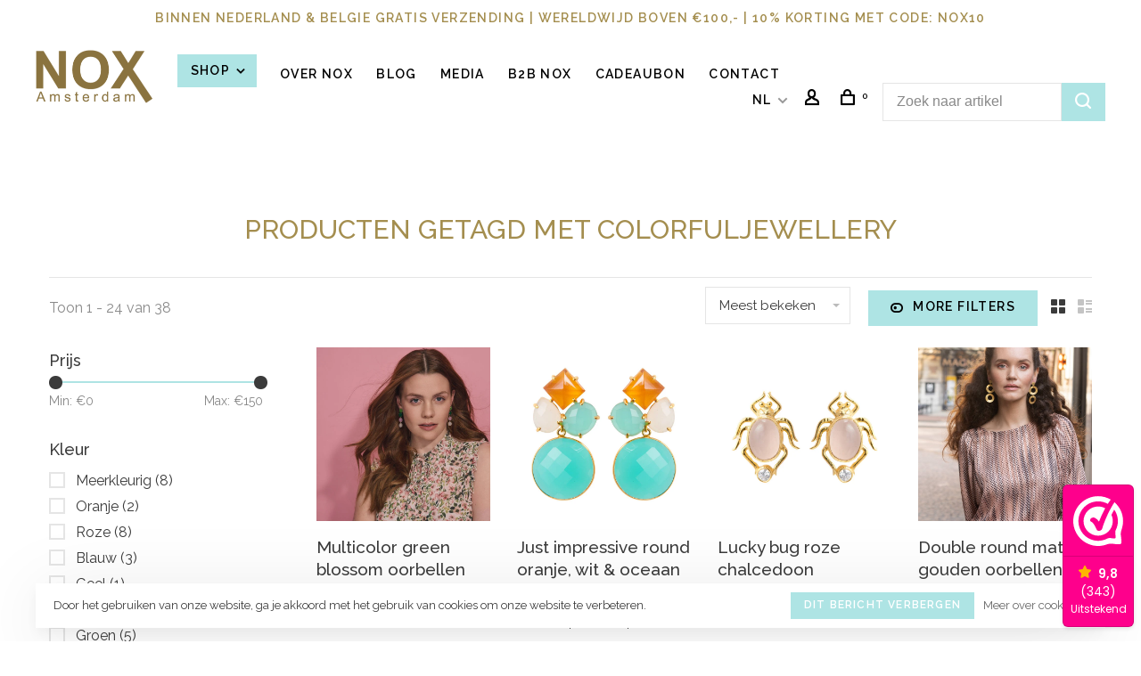

--- FILE ---
content_type: text/html;charset=utf-8
request_url: https://www.noxamsterdam.com/nl/tags/colorfuljewellery/
body_size: 18394
content:
<!DOCTYPE html>
<html lang="nl">
  <head>
    
        
    <meta charset="utf-8"/>
<!-- [START] 'blocks/head.rain' -->
<!--

  (c) 2008-2026 Lightspeed Netherlands B.V.
  http://www.lightspeedhq.com
  Generated: 15-01-2026 @ 14:42:05

-->
<link rel="canonical" href="https://www.noxamsterdam.com/nl/tags/colorfuljewellery/"/>
<link rel="next" href="https://www.noxamsterdam.com/nl/tags/colorfuljewellery/page2.html"/>
<link rel="alternate" href="https://www.noxamsterdam.com/nl/index.rss" type="application/rss+xml" title="Nieuwe producten"/>
<link href="https://cdn.webshopapp.com/assets/cookielaw.css?2025-02-20" rel="stylesheet" type="text/css"/>
<meta name="robots" content="noodp,noydir"/>
<meta name="google-site-verification" content="R8FJ7x6L0NoA9XQEJsnnkljzTAqyMqk6LfMc4ifNDNc"/>
<meta property="og:url" content="https://www.noxamsterdam.com/nl/tags/colorfuljewellery/?source=facebook"/>
<meta property="og:site_name" content="NOX Amsterdam"/>
<meta property="og:title" content="colorfuljewellery"/>
<meta property="og:description" content="Handgemaakte sieraden, ontworpen om een statement te maken. Shop onze unieke oorbellen op Noxamsterdam.com en ontdek onze kleurrijke sieraden!"/>
<script>
(function(w,d,s,l,i){w[l]=w[l]||[];w[l].push({'gtm.start':
new Date().getTime(),event:'gtm.js'});var f=d.getElementsByTagName(s)[0],
j=d.createElement(s),dl=l!='dataLayer'?'&l='+l:'';j.async=true;j.src=
'https://www.googletagmanager.com/gtm.js?id='+i+dl;f.parentNode.insertBefore(j,f);
})(window,document,'script','dataLayer','GTM-K4LDF3C');
</script>
<!--[if lt IE 9]>
<script src="https://cdn.webshopapp.com/assets/html5shiv.js?2025-02-20"></script>
<![endif]-->
<!-- [END] 'blocks/head.rain' -->
        	<meta property="og:image" content="https://cdn.webshopapp.com/shops/301380/themes/150834/v/1377616/assets/logo.png?20220627154131">
        
        
        
        <title>colorfuljewellery - NOX Amsterdam</title>
    <meta name="description" content="Handgemaakte sieraden, ontworpen om een statement te maken. Shop onze unieke oorbellen op Noxamsterdam.com en ontdek onze kleurrijke sieraden!" />
    <meta name="keywords" content="colorfuljewellery, Oorbellen" />
    <meta http-equiv="X-UA-Compatible" content="ie=edge">
    <meta name="apple-mobile-web-app-capable" content="yes">
    <meta name="apple-mobile-web-app-status-bar-style" content="black">
    <meta name="viewport" content="width=device-width, initial-scale=1, maximum-scale=1, user-scalable=0"/>
    
        <link rel="shortcut icon" href="https://cdn.webshopapp.com/shops/301380/themes/150834/v/1377790/assets/favicon.ico?20220627162821" type="image/x-icon" />
    
      	<link rel="preconnect" href="https://fonts.googleapis.com">
		<link rel="preconnect" href="https://fonts.gstatic.com" crossorigin>
  	    <link href='//fonts.googleapis.com/css?family=Raleway:400,400i,300,500,600,700,700i,800,900&display=swap' rel='stylesheet' type='text/css'>
    
    <link rel="preload" as="font" type="font/woff2" href="https://cdn.webshopapp.com/shops/301380/themes/150834/assets/nucleo-mini.woff2?2025031017032920201218170111"/>
    
    <link rel='preload' as='style' href="https://cdn.webshopapp.com/assets/gui-2-0.css?2025-02-20" />
    <link rel="stylesheet" href="https://cdn.webshopapp.com/assets/gui-2-0.css?2025-02-20" />
    
    <link rel='preload' as='style' href="https://cdn.webshopapp.com/assets/gui-responsive-2-0.css?2025-02-20" /> 
    <link rel="stylesheet" href="https://cdn.webshopapp.com/assets/gui-responsive-2-0.css?2025-02-20" /> 
    
    <link rel="preload" as="style" href="https://cdn.webshopapp.com/shops/301380/themes/150834/assets/style.css?2025031017032920201218170111">
    <link rel="stylesheet" href="https://cdn.webshopapp.com/shops/301380/themes/150834/assets/style.css?2025031017032920201218170111">
    
    <link rel="preload" as="style" href="https://cdn.webshopapp.com/shops/301380/themes/150834/assets/settings.css?2025031017032920201218170111">
    <link rel="stylesheet" href="https://cdn.webshopapp.com/shops/301380/themes/150834/assets/settings.css?2025031017032920201218170111" />
    
    <link rel="preload" as="style" href="https://cdn.webshopapp.com/shops/301380/themes/150834/assets/custom.css?2025031017032920201218170111">
    <link rel="stylesheet" href="https://cdn.webshopapp.com/shops/301380/themes/150834/assets/custom.css?2025031017032920201218170111" />
    
    <link rel="preload" as="script" href="//ajax.googleapis.com/ajax/libs/jquery/3.0.0/jquery.min.js">
    <script src="//ajax.googleapis.com/ajax/libs/jquery/3.0.0/jquery.min.js"></script>
    <script>
      	if( !window.jQuery ) document.write('<script src="https://cdn.webshopapp.com/shops/301380/themes/150834/assets/jquery-3.0.0.min.js?2025031017032920201218170111"><\/script>');
    </script>
    
    <link rel="preload" as="script" href="//cdn.jsdelivr.net/npm/js-cookie@2/src/js.cookie.min.js">
    <script src="//cdn.jsdelivr.net/npm/js-cookie@2/src/js.cookie.min.js"></script>
    
    <link rel="preload" as="script" href="https://cdn.webshopapp.com/assets/gui.js?2025-02-20">
    <script src="https://cdn.webshopapp.com/assets/gui.js?2025-02-20"></script>
    
    <link rel="preload" as="script" href="https://cdn.webshopapp.com/assets/gui-responsive-2-0.js?2025-02-20">
    <script src="https://cdn.webshopapp.com/assets/gui-responsive-2-0.js?2025-02-20"></script>
    
    <link rel="preload" as="script" href="https://cdn.webshopapp.com/shops/301380/themes/150834/assets/scripts-min.js?2025031017032920201218170111">
    <script src="https://cdn.webshopapp.com/shops/301380/themes/150834/assets/scripts-min.js?2025031017032920201218170111"></script>
    
    <link rel="preconnect" href="https://ajax.googleapis.com">
		<link rel="preconnect" href="https://cdn.webshopapp.com/">
		<link rel="preconnect" href="https://cdn.webshopapp.com/">	
		<link rel="preconnect" href="https://fonts.googleapis.com">
		<link rel="preconnect" href="https://fonts.gstatic.com" crossorigin>
		<link rel="dns-prefetch" href="https://ajax.googleapis.com">
		<link rel="dns-prefetch" href="https://cdn.webshopapp.com/">
		<link rel="dns-prefetch" href="https://cdn.webshopapp.com/">	
		<link rel="dns-prefetch" href="https://fonts.googleapis.com">
		<link rel="dns-prefetch" href="https://fonts.gstatic.com" crossorigin>
    
        
        
        
  </head>
  <body class=" navigation-uppercase site-width-large product-images-format-square title-mode-centered product-title-mode-left ajax-cart page-colorfuljewellery">
    
        
    <div class="page-content">
      
                                                
                      	
                                
                                              			                  			                              
                                
                                
      <script>
      var product_image_size = '712x712x1',
          product_image_size_mobile = '330x330x1',
          product_image_thumb = '132x132x1',
          product_in_stock_label = 'Op voorraad',
          product_backorder_label = 'In backorder',
      		product_out_of_stock_label = 'Niet op voorraad',
          product_multiple_variant_label = 'View all product options',
          show_variant_picker = 1,
          display_variant_picker_on = 'all',
          show_newsletter_promo_popup = 0,
          newsletter_promo_delay = '10000',
          newsletter_promo_hide_until = '7',
          notification_bar_hide_until = '1',
      		currency_format = '€',
          number_format = '0,0.00',
          shop_lang = 'nl',
      		shop_url = 'https://www.noxamsterdam.com/nl/',
          shop_id = '301380',
        	readmore = 'Lees meer';
        	search_url = "https://www.noxamsterdam.com/nl/search/",
          static_url = 'https://static.webshopapp.com/shops/301380/',
          search_empty = 'Geen producten gevonden',
          view_all_results = 'Bekijk alle resultaten',
          apply_text = 'Toepassen',
          points_text = '<span class="js-insert-points"></span> punten',
          money_off_text = '<span class="js-insert-money-off"></span> off',
          valid_for_text = 'Geldig voor',
          all_text = 'Alle',
        	priceStatus = 'enabled',
                    mobileDevice = false;
    	</script>
			
      
<div class="mobile-nav-overlay"></div>

	<div class="top-bar">Binnen Nederland & Belgie gratis verzending | Wereldwijd boven  €100,- | 10% Korting met Code: NOX10 </div>

<div class="header-wrapper">
<div class="header-sticky-placeholder"></div>

<header class="site-header site-header-lg header-sticky has-search-bar">
  <div class="site-header-main-wrapper">
    
    <a href="https://www.noxamsterdam.com/nl/" class="logo logo-lg ">
              <img src="https://cdn.webshopapp.com/shops/301380/themes/150834/v/1377616/assets/logo.png?20220627154131" alt="NOX Amsterdam" class="logo-image">
                </a>

        
          <nav class="main-nav nav-style">
  <ul>

        	
        	      <li class="nav-category-dropdown nav-category-dropdown-button">
        <a href="https://www.noxamsterdam.com/nl/collection/">Shop <span class="nc-icon-mini arrows-3_small-down"></span></a>
        <ul>
                    <li class="menu-item-category-12766615">
            <a href="https://www.noxamsterdam.com/nl/lente-promotie-20-monalisa-oorbellen/">
                            LENTE PROMOTIE 20% - Monalisa oorbellen
            </a>
                                  </li>
                    <li class="menu-item-category-10796662">
            <a href="https://www.noxamsterdam.com/nl/nieuwe-oorbellen/">
                            Nieuwe oorbellen
            </a>
                                  </li>
                    <li class="menu-item-category-10714485 has-child">
            <a href="https://www.noxamsterdam.com/nl/statement-oorbellen/">
                            Statement oorbellen
            </a>
            <button class="mobile-menu-subopen"><span class="nc-icon-mini arrows-3_small-down"></span></button>                        <ul class="">
              <li class="subsubitem-title"><a href="https://www.noxamsterdam.com/nl/statement-oorbellen/">Alle Statement oorbellen</a></li>
                              <li class="subsubitem">
                  <a class="underline-hover" href="https://www.noxamsterdam.com/nl/statement-oorbellen/groene-statement-oorbellen/" title="Groene statement oorbellen">Groene statement oorbellen</a>
                                                    </li>
                              <li class="subsubitem">
                  <a class="underline-hover" href="https://www.noxamsterdam.com/nl/statement-oorbellen/blauwe-statement-oorbellen/" title="Blauwe statement oorbellen">Blauwe statement oorbellen</a>
                                                    </li>
                              <li class="subsubitem">
                  <a class="underline-hover" href="https://www.noxamsterdam.com/nl/statement-oorbellen/gele-statement-oorbellen/" title="Gele statement oorbellen">Gele statement oorbellen</a>
                                                    </li>
                              <li class="subsubitem">
                  <a class="underline-hover" href="https://www.noxamsterdam.com/nl/statement-oorbellen/roze-statement-oorbellen/" title="Roze statement oorbellen">Roze statement oorbellen</a>
                                                    </li>
                              <li class="subsubitem">
                  <a class="underline-hover" href="https://www.noxamsterdam.com/nl/statement-oorbellen/zwarte-statement-oorbelen/" title="Zwarte statement oorbelen">Zwarte statement oorbelen</a>
                                                    </li>
                              <li class="subsubitem">
                  <a class="underline-hover" href="https://www.noxamsterdam.com/nl/statement-oorbellen/lange-statement-oorbellen/" title="Lange statement oorbellen">Lange statement oorbellen</a>
                                                    </li>
                              <li class="subsubitem">
                  <a class="underline-hover" href="https://www.noxamsterdam.com/nl/statement-oorbellen/bruine-statement-oorbellen/" title="Bruine statement oorbellen">Bruine statement oorbellen</a>
                                                    </li>
                              <li class="subsubitem">
                  <a class="underline-hover" href="https://www.noxamsterdam.com/nl/statement-oorbellen/grijze-statement-oorbellen/" title="Grijze statement oorbellen">Grijze statement oorbellen</a>
                                                    </li>
                              <li class="subsubitem">
                  <a class="underline-hover" href="https://www.noxamsterdam.com/nl/statement-oorbellen/witte-statement-oorbellen/" title="Witte statement oorbellen">Witte statement oorbellen</a>
                                                    </li>
                              <li class="subsubitem">
                  <a class="underline-hover" href="https://www.noxamsterdam.com/nl/statement-oorbellen/oranje-statement-oorbellen/" title="Oranje statement oorbellen">Oranje statement oorbellen</a>
                                                    </li>
                              <li class="subsubitem">
                  <a class="underline-hover" href="https://www.noxamsterdam.com/nl/statement-oorbellen/paarse-statement-oorbellen/" title="Paarse statement oorbellen">Paarse statement oorbellen</a>
                                                    </li>
                              <li class="subsubitem">
                  <a class="underline-hover" href="https://www.noxamsterdam.com/nl/statement-oorbellen/smokey-statement-oorbellen/" title="Smokey statement oorbellen">Smokey statement oorbellen</a>
                                                    </li>
                              <li class="subsubitem">
                  <a class="underline-hover" href="https://www.noxamsterdam.com/nl/statement-oorbellen/gouden-statement-oorbellen/" title="Gouden statement oorbellen">Gouden statement oorbellen</a>
                                                    </li>
                          </ul>
                      </li>
                    <li class="menu-item-category-10714430 has-child">
            <a href="https://www.noxamsterdam.com/nl/natuursteen-oorbellen/">
                            Natuursteen oorbellen
            </a>
            <button class="mobile-menu-subopen"><span class="nc-icon-mini arrows-3_small-down"></span></button>                        <ul class="">
              <li class="subsubitem-title"><a href="https://www.noxamsterdam.com/nl/natuursteen-oorbellen/">Alle Natuursteen oorbellen</a></li>
                              <li class="subsubitem">
                  <a class="underline-hover" href="https://www.noxamsterdam.com/nl/natuursteen-oorbellen/labradoriet-oorbellen/" title="Labradoriet oorbellen">Labradoriet oorbellen</a>
                                                    </li>
                              <li class="subsubitem">
                  <a class="underline-hover" href="https://www.noxamsterdam.com/nl/natuursteen-oorbellen/maansteen-oorbellen/" title="Maansteen oorbellen">Maansteen oorbellen</a>
                                                    </li>
                              <li class="subsubitem">
                  <a class="underline-hover" href="https://www.noxamsterdam.com/nl/natuursteen-oorbellen/chalcedoon-oorbellen/" title="Chalcedoon oorbellen">Chalcedoon oorbellen</a>
                                                    </li>
                              <li class="subsubitem">
                  <a class="underline-hover" href="https://www.noxamsterdam.com/nl/natuursteen-oorbellen/dalmatier-jasper-oorbellen/" title="Dalmatiër Jasper oorbellen">Dalmatiër Jasper oorbellen</a>
                                                    </li>
                              <li class="subsubitem">
                  <a class="underline-hover" href="https://www.noxamsterdam.com/nl/natuursteen-oorbellen/tijgeroog-oorbellen/" title="Tijgeroog oorbellen">Tijgeroog oorbellen</a>
                                                    </li>
                          </ul>
                      </li>
                    <li class="menu-item-category-10782703 has-child">
            <a href="https://www.noxamsterdam.com/nl/parel-parelmoer-oorbellen/">
                            Parel &amp; Parelmoer oorbellen
            </a>
            <button class="mobile-menu-subopen"><span class="nc-icon-mini arrows-3_small-down"></span></button>                        <ul class="">
              <li class="subsubitem-title"><a href="https://www.noxamsterdam.com/nl/parel-parelmoer-oorbellen/">Alle Parel &amp; Parelmoer oorbellen</a></li>
                              <li class="subsubitem">
                  <a class="underline-hover" href="https://www.noxamsterdam.com/nl/parel-parelmoer-oorbellen/parel-oorbellen/" title="Parel oorbellen">Parel oorbellen</a>
                                                    </li>
                              <li class="subsubitem">
                  <a class="underline-hover" href="https://www.noxamsterdam.com/nl/parel-parelmoer-oorbellen/parelmoer-oorbellen/" title="Parelmoer oorbellen">Parelmoer oorbellen</a>
                                                    </li>
                          </ul>
                      </li>
                    <li class="menu-item-category-10714466">
            <a href="https://www.noxamsterdam.com/nl/stoere-gouden-oorbellen/">
                            Stoere &amp; Gouden oorbellen
            </a>
                                  </li>
                    <li class="menu-item-category-12197825">
            <a href="https://www.noxamsterdam.com/nl/essence-oorbellen-collectie/">
                            Essence - oorbellen collectie
            </a>
                                  </li>
                    <li class="menu-item-category-12197899">
            <a href="https://www.noxamsterdam.com/nl/exclusive-oorbellen-collectie/">
                            Exclusive - oorbellen collectie
            </a>
                                  </li>
                    <li class="menu-item-category-10714440">
            <a href="https://www.noxamsterdam.com/nl/hoops-oorringen/">
                            Hoops - oorringen
            </a>
                                  </li>
                    <li class="menu-item-category-10714384">
            <a href="https://www.noxamsterdam.com/nl/meerkleurige-kleurige-oorbellen/">
                            Meerkleurige - kleurige  oorbellen
            </a>
                                  </li>
                    <li class="menu-item-category-10716676">
            <a href="https://www.noxamsterdam.com/nl/studs-oorbellen/">
                            Studs oorbellen
            </a>
                                  </li>
                    <li class="menu-item-category-10715878 has-child">
            <a href="https://www.noxamsterdam.com/nl/alle-oorbellen/">
                            Alle oorbellen
            </a>
            <button class="mobile-menu-subopen"><span class="nc-icon-mini arrows-3_small-down"></span></button>                        <ul class="">
              <li class="subsubitem-title"><a href="https://www.noxamsterdam.com/nl/alle-oorbellen/">Alle Alle oorbellen</a></li>
                              <li class="subsubitem">
                  <a class="underline-hover" href="https://www.noxamsterdam.com/nl/alle-oorbellen/fuchsia-oorbellen/" title="Fuchsia oorbellen">Fuchsia oorbellen</a>
                                                    </li>
                              <li class="subsubitem">
                  <a class="underline-hover" href="https://www.noxamsterdam.com/nl/alle-oorbellen/roze-oorbellen/" title="Roze  oorbellen ">Roze  oorbellen </a>
                                                    </li>
                              <li class="subsubitem">
                  <a class="underline-hover" href="https://www.noxamsterdam.com/nl/alle-oorbellen/paarse-oorbellen/" title="Paarse oorbellen">Paarse oorbellen</a>
                                                    </li>
                              <li class="subsubitem">
                  <a class="underline-hover" href="https://www.noxamsterdam.com/nl/alle-oorbellen/groene-oorbellen/" title="Groene oorbellen">Groene oorbellen</a>
                                                    </li>
                              <li class="subsubitem">
                  <a class="underline-hover" href="https://www.noxamsterdam.com/nl/alle-oorbellen/witte-oorbellen/" title="Witte oorbellen">Witte oorbellen</a>
                                                    </li>
                              <li class="subsubitem">
                  <a class="underline-hover" href="https://www.noxamsterdam.com/nl/alle-oorbellen/blauwe-oorbellen/" title="Blauwe oorbellen">Blauwe oorbellen</a>
                                                    </li>
                              <li class="subsubitem">
                  <a class="underline-hover" href="https://www.noxamsterdam.com/nl/alle-oorbellen/oranje-oorbellen/" title="Oranje oorbellen">Oranje oorbellen</a>
                                                    </li>
                              <li class="subsubitem">
                  <a class="underline-hover" href="https://www.noxamsterdam.com/nl/alle-oorbellen/gele-oorbellen/" title="Gele oorbellen">Gele oorbellen</a>
                                                    </li>
                              <li class="subsubitem">
                  <a class="underline-hover" href="https://www.noxamsterdam.com/nl/alle-oorbellen/zwarte-oorbellen/" title="Zwarte oorbellen">Zwarte oorbellen</a>
                                                    </li>
                              <li class="subsubitem">
                  <a class="underline-hover" href="https://www.noxamsterdam.com/nl/alle-oorbellen/grijze-oorbellen/" title="Grijze oorbellen">Grijze oorbellen</a>
                                                    </li>
                              <li class="subsubitem">
                  <a class="underline-hover" href="https://www.noxamsterdam.com/nl/alle-oorbellen/bruine-oorbellen/" title="Bruine oorbellen">Bruine oorbellen</a>
                                                    </li>
                              <li class="subsubitem">
                  <a class="underline-hover" href="https://www.noxamsterdam.com/nl/alle-oorbellen/smokey-oorbellen/" title="Smokey oorbellen">Smokey oorbellen</a>
                                                    </li>
                              <li class="subsubitem">
                  <a class="underline-hover" href="https://www.noxamsterdam.com/nl/alle-oorbellen/gouden-oorbellen/" title="Gouden oorbellen">Gouden oorbellen</a>
                                                    </li>
                              <li class="subsubitem">
                  <a class="underline-hover" href="https://www.noxamsterdam.com/nl/alle-oorbellen/zilveren-oorbellen/" title="Zilveren oorbellen">Zilveren oorbellen</a>
                                                    </li>
                              <li class="subsubitem">
                  <a class="underline-hover" href="https://www.noxamsterdam.com/nl/alle-oorbellen/rode-oorbellen/" title="Rode oorbellen">Rode oorbellen</a>
                                                    </li>
                          </ul>
                      </li>
                    <li class="menu-item-category-10787433">
            <a href="https://www.noxamsterdam.com/nl/nox-highlight-slider-4/">
                            NOX highlight slider 4
            </a>
                                  </li>
                    <li class="menu-item-category-12414281">
            <a href="https://www.noxamsterdam.com/nl/b2b-nox-amsterdam/">
                            B2B NOX Amsterdam
            </a>
                                  </li>
                  </ul>
      </li>
          
    
            	
            	
    
            <li class="">
        <a href="https://www.noxamsterdam.com/nl/service/about/" title="OVER NOX">
          OVER NOX
        </a>
      </li>
            <li class="">
        <a href="https://www.noxamsterdam.com/blogs/schitter-in-stijl-ontdek-de-betoverende-zomer-van" title="BLOG">
          BLOG
        </a>
      </li>
            <li class="">
        <a href="https://www.noxamsterdam.com/blogs/media" title="Media">
          Media
        </a>
      </li>
            <li class="">
        <a href="https://www.noxamsterdam.com/nl/b2b-nox-amsterdam/" title="B2B NOX">
          B2B NOX
        </a>
      </li>
            <li class="">
        <a href="https://www.noxamsterdam.com/nl/buy-gift-card/" title="Cadeaubon">
          Cadeaubon
        </a>
      </li>
            <li class="">
        <a href="https://www.noxamsterdam.com/nl/service/" title="Contact">
          Contact
        </a>
      </li>
      
            	
            	
        

    <li class="menu-item-mobile-only m-t-30">
            <a href="#" title="Account" data-featherlight="#loginModal">Login / Register</a>
          </li>

    
                                            
<li class="menu-item-mobile-only menu-item-mobile-inline has-child all-caps">
  <a href="#">NL</a>
  <ul>
        <li><a href="https://www.noxamsterdam.com/nl/go/category/">NL</a></li>
        <li><a href="https://www.noxamsterdam.com/en/go/category/">EN</a></li>
      </ul>
</li>

  </ul>
</nav>    
    <nav class="secondary-nav nav-style">
      <ul>
        
                
        
        
                                                    
<li class="menu-item-desktop-only has-child all-caps">
  <a href="#">NL</a>
  <ul>
        <li><a href="https://www.noxamsterdam.com/nl/go/category/">NL</a></li>
        <li><a href="https://www.noxamsterdam.com/en/go/category/">EN</a></li>
      </ul>
</li>
        
        <li class="menu-item-desktop-only menu-item-account">
                    <a href="#" title="Rekening" data-featherlight="#loginModal" data-featherlight-variant="featherlight-login"><span class="nc-icon-mini users_single-body"></span></a>
                  </li>

        
        
        <li>
          <a href="#" title="Winkelwagen" class="cart-trigger"><span class="nc-icon-mini shopping_bag-20"></span><sup>0</sup></a>
        </li>

                	        		<li class="full-search-secondary">
              <div class="search-header search-header-minimal">
                <form action="https://www.noxamsterdam.com/nl/search/" method="get" id="searchForm" class="ajax-enabled">
                  <input type="text" name="q" autocomplete="off" value="" placeholder="Zoek naar artikel">
                  <a href="#" class="button button-sm" onclick="$('#searchForm').submit()"><span class="nc-icon-mini ui-1_zoom"></span><span class="nc-icon-mini loader_circle-04 spin"></span></a>
                  <div class="search-results"></div>
                </form>
              </div>
        		</li>
        	                
      </ul>
      
                  
      <a class="burger" title="Menu">
        <span></span>
      </a>

    </nav>
  </div>
  
    
</header>
  
</div>
      <div itemscope itemtype="https://schema.org/BreadcrumbList">
	<div itemprop="itemListElement" itemscope itemtype="https://schema.org/ListItem">
    <a itemprop="item" href="https://www.noxamsterdam.com/nl/"><span itemprop="name" content="Home"></span></a>
    <meta itemprop="position" content="1" />
  </div>
    	<div itemprop="itemListElement" itemscope itemtype="https://schema.org/ListItem">
      <a itemprop="item" href="https://www.noxamsterdam.com/nl/tags/"><span itemprop="name" content="Tags"></span></a>
      <meta itemprop="position" content="2" />
    </div>
    	<div itemprop="itemListElement" itemscope itemtype="https://schema.org/ListItem">
      <a itemprop="item" href="https://www.noxamsterdam.com/nl/tags/colorfuljewellery/"><span itemprop="name" content="colorfuljewellery"></span></a>
      <meta itemprop="position" content="3" />
    </div>
  </div>

      <div class="cart-sidebar-container">
  <div class="cart-sidebar">
    <button class="cart-sidebar-close" aria-label="Close">✕</button>
    <div class="cart-sidebar-title">
      <h5>Winkelwagen</h5>
      <p><span class="item-qty"></span> Artikelen</p>
    </div>
    
    <div class="cart-sidebar-body">
        
      <div class="no-cart-products">Geen producten gevonden...</div>
      
    </div>
    
      </div>
</div>      <!-- Login Modal -->
<div class="modal-lighbox login-modal" id="loginModal">
  <div class="row">
    <div class="col-sm-12 m-b-30 login-row">
      <h4>Inloggen</h4>
      <p>Als u een account bij ons heeft, meld u dan aan.</p>
      <form action="https://www.noxamsterdam.com/nl/account/loginPost/?return=https%3A%2F%2Fwww.noxamsterdam.com%2Fnl%2Ftags%2Fcolorfuljewellery%2F" method="post">
        <input type="hidden" name="key" value="ea418cd068722e9d2c1133844158f69a" />
        <div class="form-row">
          <input type="text" name="email" autocomplete="on" placeholder="E-mailadres" class="required" />
        </div>
        <div class="form-row">
          <input type="password" name="password" autocomplete="on" placeholder="Wachtwoord" class="required" />
        </div>
        <div class="">
          <a class="button button-block popup-validation m-b-15" href="javascript:;" title="Inloggen">Inloggen</a>
                  </div>
      </form>
      <p class="m-b-0 m-t-10">Dont have an account? <a href="https://www.noxamsterdam.com/nl/account/register/" class="bold underline">Registreren</a></p>
    </div>
  </div>
  <div class="text-center forgot-password">
    <a class="forgot-pw" href="https://www.noxamsterdam.com/nl/account/password/">Wachtwoord vergeten?</a>
  </div>
</div>      
      <main class="main-content">
                  		

<div class="container container-lg relative collection-header-hide collection-is-centered">
  <div class="product-top-bar">
      </div>
  <!-- Collection Intro -->
  
  <div class="collection-header-wrapper">

    
    <div class="collection-title-content">
      <h1 class="page-title text-center">Producten getagd met colorfuljewellery</h1>
          </div>
  </div>
  
</div>

<div class="container container-lg">
  
    
  <div class="collection-products collection-products-sidebar" id="collection-page">
    
        	
    
    		<div class="collection-top">
          <div class="collection-top-wrapper">
            
            <div class="results-info hint-text">Toon 1 - 24 van 38</div>
            
                      
          
            <form action="https://www.noxamsterdam.com/nl/tags/colorfuljewellery/" method="get" id="filter_form_top" class="inline">
                            <input type="hidden" name="limit" value="24" id="filter_form_limit_top" />
                            <input type="hidden" name="sort" value="popular" id="filter_form_sort_top" />
              <input type="hidden" name="max" value="150" id="filter_form_max_top" />
              <input type="hidden" name="min" value="0" id="filter_form_min_top" />

              <div class="collection-actions m-r-20 sm-m-r-0">
                <select name="sort" onchange="$('#filter_form_top').submit();" class="selectric-minimal">
                                <option value="popular" selected="selected">Meest bekeken</option>
                                <option value="newest">Nieuwste producten</option>
                                <option value="lowest">Laagste prijs</option>
                                <option value="highest">Hoogste prijs</option>
                                <option value="asc">Naam oplopend</option>
                                <option value="desc">Naam aflopend</option>
                                </select>
                              </div>
            </form>
            
                        <a href="#" class="button show-filter-trigger"><span class="nc-icon-mini ui-1_ui-04"></span>More filters</a>
            
            <div class="grid-list">
              <a href="#" class="grid-switcher-item active" data-value="grid">
                <i class="nc-icon-mini ui-2_grid-45"></i>
              </a>
              <a href="#" class="grid-switcher-item" data-value="list">
                <i class="nc-icon-mini nc-icon-mini ui-2_paragraph"></i>
              </a>
            </div>

          </div>
          
    		</div>
    
          
    		<div class="collection-sidebar">
          <div class="collection-sidebar-wrapper">
            <button class="filter-close-mobile" aria-label="Close">✕</button>
            <form action="https://www.noxamsterdam.com/nl/tags/colorfuljewellery/" method="get" id="sidebar_filters">
              <input type="hidden" name="mode" value="grid" id="filter_form_mode_side" />
              <input type="hidden" name="limit" value="24" id="filter_form_limit_side" />
              <input type="hidden" name="sort" value="popular" id="filter_form_sort_side" />
              <input type="hidden" name="max" value="150" id="filter_form_max_2_side" />
              <input type="hidden" name="min" value="0" id="filter_form_min_2_side" />

              <div class="sidebar-filters">
                
                                                
                  
                  <div class="filter-wrap" id="priceFilters">
                    <div class="filter-title">Prijs</div>
                    <div class="filter-item">
                      <div class="price-filter">
                        <div class="sidebar-filter-slider">
                          <div class="collection-filter-price price-filter-2"></div>
                        </div>
                        <div class="price-filter-range">
                          <div class="row">
                            <div class="col-xs-6">
                              <div class="min">Min: €<span>0</span></div>
                            </div>
                            <div class="col-xs-6 text-right">
                              <div class="max">Max: €<span>150</span></div>
                            </div>
                          </div>
                        </div>
                      </div>
                    </div>
                  </div>
                
                                                                                                                                                                
                                    <div class="filter-wrap active" id="filtersFilters1" data-custom-filter="Kleur">
                    <div class="filter-title">Kleur</div>
                    <div class="filter-item m-t-10">
                                            <div class="checkbox filter-item" data-title="Meerkleurig">
                        <input id="filter_702065" type="checkbox" name="filter[]" value="702065"  />
                        <label for="filter_702065">Meerkleurig <span>(8)</span></label>
                      </div>
                                            <div class="checkbox filter-item" data-title="Oranje">
                        <input id="filter_702069" type="checkbox" name="filter[]" value="702069"  />
                        <label for="filter_702069">Oranje <span>(2)</span></label>
                      </div>
                                            <div class="checkbox filter-item" data-title="Roze">
                        <input id="filter_702070" type="checkbox" name="filter[]" value="702070"  />
                        <label for="filter_702070">Roze <span>(8)</span></label>
                      </div>
                                            <div class="checkbox filter-item" data-title="Blauw">
                        <input id="filter_702071" type="checkbox" name="filter[]" value="702071"  />
                        <label for="filter_702071">Blauw <span>(3)</span></label>
                      </div>
                                            <div class="checkbox filter-item" data-title="Geel">
                        <input id="filter_702072" type="checkbox" name="filter[]" value="702072"  />
                        <label for="filter_702072">Geel <span>(1)</span></label>
                      </div>
                                            <div class="checkbox filter-item" data-title="Zwart">
                        <input id="filter_702081" type="checkbox" name="filter[]" value="702081"  />
                        <label for="filter_702081">Zwart <span>(2)</span></label>
                      </div>
                                            <div class="checkbox filter-item" data-title="Groen">
                        <input id="filter_702082" type="checkbox" name="filter[]" value="702082"  />
                        <label for="filter_702082">Groen <span>(5)</span></label>
                      </div>
                                            <div class="checkbox filter-item" data-title="Fuchsia">
                        <input id="filter_702085" type="checkbox" name="filter[]" value="702085"  />
                        <label for="filter_702085">Fuchsia <span>(4)</span></label>
                      </div>
                                            <div class="checkbox filter-item" data-title="Wit">
                        <input id="filter_705285" type="checkbox" name="filter[]" value="705285"  />
                        <label for="filter_705285">Wit <span>(3)</span></label>
                      </div>
                                            <div class="checkbox filter-item" data-title="Grijs">
                        <input id="filter_756952" type="checkbox" name="filter[]" value="756952"  />
                        <label for="filter_756952">Grijs <span>(5)</span></label>
                      </div>
                                            <div class="checkbox filter-item" data-title="Goud">
                        <input id="filter_762263" type="checkbox" name="filter[]" value="762263"  />
                        <label for="filter_762263">Goud <span>(4)</span></label>
                      </div>
                                          </div>
                  </div>
                                    <div class="filter-wrap active" id="filtersFilters2" data-custom-filter="Natuursteen">
                    <div class="filter-title">Natuursteen</div>
                    <div class="filter-item m-t-10">
                                            <div class="checkbox filter-item" data-title="Chalcedoon">
                        <input id="filter_756954" type="checkbox" name="filter[]" value="756954"  />
                        <label for="filter_756954">Chalcedoon <span>(14)</span></label>
                      </div>
                                            <div class="checkbox filter-item" data-title="Labradoriet">
                        <input id="filter_756955" type="checkbox" name="filter[]" value="756955"  />
                        <label for="filter_756955">Labradoriet <span>(2)</span></label>
                      </div>
                                            <div class="checkbox filter-item" data-title="Robijn (bijgekleurd)">
                        <input id="filter_756995" type="checkbox" name="filter[]" value="756995"  />
                        <label for="filter_756995">Robijn (bijgekleurd) <span>(4)</span></label>
                      </div>
                                            <div class="checkbox filter-item" data-title="Saffier (bijgekleurd)">
                        <input id="filter_756997" type="checkbox" name="filter[]" value="756997"  />
                        <label for="filter_756997">Saffier (bijgekleurd) <span>(1)</span></label>
                      </div>
                                            <div class="checkbox filter-item" data-title="Hydroquarts (imitatie natuursteen)">
                        <input id="filter_756999" type="checkbox" name="filter[]" value="756999"  />
                        <label for="filter_756999">Hydroquarts (imitatie natuursteen) <span>(23)</span></label>
                      </div>
                                            <div class="checkbox filter-item" data-title="Dalmatiër jasper">
                        <input id="filter_762611" type="checkbox" name="filter[]" value="762611"  />
                        <label for="filter_762611">Dalmatiër jasper <span>(1)</span></label>
                      </div>
                                          </div>
                  </div>
                                    <div class="filter-wrap active" id="filtersFilters3" data-custom-filter="Materiaal">
                    <div class="filter-title">Materiaal</div>
                    <div class="filter-item m-t-10">
                                            <div class="checkbox filter-item" data-title="18ct gold micron plated on 925 sterling zilver">
                        <input id="filter_700548" type="checkbox" name="filter[]" value="700548"  />
                        <label for="filter_700548">18ct gold micron plated on 925 sterling zilver <span>(33)</span></label>
                      </div>
                                            <div class="checkbox filter-item" data-title="18ct gold plated on brass">
                        <input id="filter_700549" type="checkbox" name="filter[]" value="700549"  />
                        <label for="filter_700549">18ct gold plated on brass <span>(5)</span></label>
                      </div>
                                            <div class="checkbox filter-item" data-title="Natuursteen &amp; hydro quartz">
                        <input id="filter_700566" type="checkbox" name="filter[]" value="700566"  />
                        <label for="filter_700566">Natuursteen &amp; hydro quartz <span>(7)</span></label>
                      </div>
                                          </div>
                  </div>
                                    <div class="filter-wrap active" id="filtersFilters4" data-custom-filter="Lengte">
                    <div class="filter-title">Lengte</div>
                    <div class="filter-item m-t-10">
                                            <div class="checkbox filter-item" data-title="0 -2 cm">
                        <input id="filter_757124" type="checkbox" name="filter[]" value="757124"  />
                        <label for="filter_757124">0 -2 cm <span>(2)</span></label>
                      </div>
                                            <div class="checkbox filter-item" data-title="2 - 5 cm">
                        <input id="filter_757125" type="checkbox" name="filter[]" value="757125"  />
                        <label for="filter_757125">2 - 5 cm <span>(13)</span></label>
                      </div>
                                            <div class="checkbox filter-item" data-title="5 - 7 cm">
                        <input id="filter_757126" type="checkbox" name="filter[]" value="757126"  />
                        <label for="filter_757126">5 - 7 cm <span>(18)</span></label>
                      </div>
                                            <div class="checkbox filter-item" data-title="7 - 9 cm">
                        <input id="filter_757127" type="checkbox" name="filter[]" value="757127"  />
                        <label for="filter_757127">7 - 9 cm <span>(4)</span></label>
                      </div>
                                          </div>
                  </div>
                                  
                                                                                                
                  <div class="filter-wrap active" id="categoriesFilters">
                    <div class="filter-title">Categorieën</div>
                    <div class="filter-item">
                      <ul class="categories-list">
                                                  <li class=""><a href="https://www.noxamsterdam.com/nl/lente-promotie-20-monalisa-oorbellen/">LENTE PROMOTIE 20% - Monalisa oorbellen</a>
                                                                                  </li>
                                                  <li class=""><a href="https://www.noxamsterdam.com/nl/nieuwe-oorbellen/">Nieuwe oorbellen</a>
                                                                                  </li>
                                                  <li class=""><a href="https://www.noxamsterdam.com/nl/statement-oorbellen/">Statement oorbellen</a>
                                                        <span class="toggle-sub-cats">
                              <span class="nc-icon-mini arrows-3_small-down"></span>
                            </span>
                                                                                      <ul class="">
                                                                  <li class="">
                                    <a href="https://www.noxamsterdam.com/nl/statement-oorbellen/groene-statement-oorbellen/">Groene statement oorbellen <small>(83)</small></a>
                                                                                                          </li>
                                                                  <li class="">
                                    <a href="https://www.noxamsterdam.com/nl/statement-oorbellen/blauwe-statement-oorbellen/">Blauwe statement oorbellen <small>(37)</small></a>
                                                                                                          </li>
                                                                  <li class="">
                                    <a href="https://www.noxamsterdam.com/nl/statement-oorbellen/gele-statement-oorbellen/">Gele statement oorbellen <small>(19)</small></a>
                                                                                                          </li>
                                                                  <li class="">
                                    <a href="https://www.noxamsterdam.com/nl/statement-oorbellen/roze-statement-oorbellen/">Roze statement oorbellen <small>(28)</small></a>
                                                                                                          </li>
                                                                  <li class="">
                                    <a href="https://www.noxamsterdam.com/nl/statement-oorbellen/zwarte-statement-oorbelen/">Zwarte statement oorbelen <small>(42)</small></a>
                                                                                                          </li>
                                                                  <li class="">
                                    <a href="https://www.noxamsterdam.com/nl/statement-oorbellen/lange-statement-oorbellen/">Lange statement oorbellen <small>(41)</small></a>
                                                                                                          </li>
                                                                  <li class="">
                                    <a href="https://www.noxamsterdam.com/nl/statement-oorbellen/bruine-statement-oorbellen/">Bruine statement oorbellen <small>(27)</small></a>
                                                                                                          </li>
                                                                  <li class="">
                                    <a href="https://www.noxamsterdam.com/nl/statement-oorbellen/grijze-statement-oorbellen/">Grijze statement oorbellen <small>(43)</small></a>
                                                                                                          </li>
                                                                  <li class="">
                                    <a href="https://www.noxamsterdam.com/nl/statement-oorbellen/witte-statement-oorbellen/">Witte statement oorbellen <small>(25)</small></a>
                                                                                                          </li>
                                                                  <li class="">
                                    <a href="https://www.noxamsterdam.com/nl/statement-oorbellen/oranje-statement-oorbellen/">Oranje statement oorbellen <small>(27)</small></a>
                                                                                                          </li>
                                                                  <li class="">
                                    <a href="https://www.noxamsterdam.com/nl/statement-oorbellen/paarse-statement-oorbellen/">Paarse statement oorbellen <small>(11)</small></a>
                                                                                                          </li>
                                                                  <li class="">
                                    <a href="https://www.noxamsterdam.com/nl/statement-oorbellen/smokey-statement-oorbellen/">Smokey statement oorbellen <small>(20)</small></a>
                                                                                                          </li>
                                                                  <li class="">
                                    <a href="https://www.noxamsterdam.com/nl/statement-oorbellen/gouden-statement-oorbellen/">Gouden statement oorbellen <small>(33)</small></a>
                                                                                                          </li>
                                                              </ul>
                                                      </li>
                                                  <li class=""><a href="https://www.noxamsterdam.com/nl/natuursteen-oorbellen/">Natuursteen oorbellen</a>
                                                        <span class="toggle-sub-cats">
                              <span class="nc-icon-mini arrows-3_small-down"></span>
                            </span>
                                                                                      <ul class="">
                                                                  <li class="">
                                    <a href="https://www.noxamsterdam.com/nl/natuursteen-oorbellen/labradoriet-oorbellen/">Labradoriet oorbellen <small>(23)</small></a>
                                                                                                          </li>
                                                                  <li class="">
                                    <a href="https://www.noxamsterdam.com/nl/natuursteen-oorbellen/maansteen-oorbellen/">Maansteen oorbellen <small>(15)</small></a>
                                                                                                          </li>
                                                                  <li class="">
                                    <a href="https://www.noxamsterdam.com/nl/natuursteen-oorbellen/chalcedoon-oorbellen/">Chalcedoon oorbellen <small>(78)</small></a>
                                                                                                          </li>
                                                                  <li class="">
                                    <a href="https://www.noxamsterdam.com/nl/natuursteen-oorbellen/dalmatier-jasper-oorbellen/">Dalmatiër Jasper oorbellen <small>(11)</small></a>
                                                                                                          </li>
                                                                  <li class="">
                                    <a href="https://www.noxamsterdam.com/nl/natuursteen-oorbellen/tijgeroog-oorbellen/">Tijgeroog oorbellen <small>(8)</small></a>
                                                                                                          </li>
                                                              </ul>
                                                      </li>
                                                  <li class=""><a href="https://www.noxamsterdam.com/nl/parel-parelmoer-oorbellen/">Parel &amp; Parelmoer oorbellen</a>
                                                        <span class="toggle-sub-cats">
                              <span class="nc-icon-mini arrows-3_small-down"></span>
                            </span>
                                                                                      <ul class="">
                                                                  <li class="">
                                    <a href="https://www.noxamsterdam.com/nl/parel-parelmoer-oorbellen/parel-oorbellen/">Parel oorbellen <small>(32)</small></a>
                                                                                                          </li>
                                                                  <li class="">
                                    <a href="https://www.noxamsterdam.com/nl/parel-parelmoer-oorbellen/parelmoer-oorbellen/">Parelmoer oorbellen <small>(48)</small></a>
                                                                                                          </li>
                                                              </ul>
                                                      </li>
                                                  <li class=""><a href="https://www.noxamsterdam.com/nl/stoere-gouden-oorbellen/">Stoere &amp; Gouden oorbellen</a>
                                                                                  </li>
                                                  <li class=""><a href="https://www.noxamsterdam.com/nl/essence-oorbellen-collectie/">Essence - oorbellen collectie</a>
                                                                                  </li>
                                                  <li class=""><a href="https://www.noxamsterdam.com/nl/exclusive-oorbellen-collectie/">Exclusive - oorbellen collectie</a>
                                                                                  </li>
                                                  <li class=""><a href="https://www.noxamsterdam.com/nl/hoops-oorringen/">Hoops - oorringen</a>
                                                                                  </li>
                                                  <li class=""><a href="https://www.noxamsterdam.com/nl/meerkleurige-kleurige-oorbellen/">Meerkleurige - kleurige  oorbellen</a>
                                                                                  </li>
                                                  <li class=""><a href="https://www.noxamsterdam.com/nl/studs-oorbellen/">Studs oorbellen</a>
                                                                                  </li>
                                                  <li class=""><a href="https://www.noxamsterdam.com/nl/alle-oorbellen/">Alle oorbellen</a>
                                                        <span class="toggle-sub-cats">
                              <span class="nc-icon-mini arrows-3_small-down"></span>
                            </span>
                                                                                      <ul class="">
                                                                  <li class="">
                                    <a href="https://www.noxamsterdam.com/nl/alle-oorbellen/fuchsia-oorbellen/">Fuchsia oorbellen <small>(43)</small></a>
                                                                                                          </li>
                                                                  <li class="">
                                    <a href="https://www.noxamsterdam.com/nl/alle-oorbellen/roze-oorbellen/">Roze  oorbellen  <small>(47)</small></a>
                                                                                                          </li>
                                                                  <li class="">
                                    <a href="https://www.noxamsterdam.com/nl/alle-oorbellen/paarse-oorbellen/">Paarse oorbellen <small>(11)</small></a>
                                                                                                          </li>
                                                                  <li class="">
                                    <a href="https://www.noxamsterdam.com/nl/alle-oorbellen/groene-oorbellen/">Groene oorbellen <small>(81)</small></a>
                                                                                                          </li>
                                                                  <li class="">
                                    <a href="https://www.noxamsterdam.com/nl/alle-oorbellen/witte-oorbellen/">Witte oorbellen <small>(82)</small></a>
                                                                                                          </li>
                                                                  <li class="">
                                    <a href="https://www.noxamsterdam.com/nl/alle-oorbellen/blauwe-oorbellen/">Blauwe oorbellen <small>(57)</small></a>
                                                                                                          </li>
                                                                  <li class="">
                                    <a href="https://www.noxamsterdam.com/nl/alle-oorbellen/oranje-oorbellen/">Oranje oorbellen <small>(37)</small></a>
                                                                                                          </li>
                                                                  <li class="">
                                    <a href="https://www.noxamsterdam.com/nl/alle-oorbellen/gele-oorbellen/">Gele oorbellen <small>(29)</small></a>
                                                                                                          </li>
                                                                  <li class="">
                                    <a href="https://www.noxamsterdam.com/nl/alle-oorbellen/zwarte-oorbellen/">Zwarte oorbellen <small>(55)</small></a>
                                                                                                          </li>
                                                                  <li class="">
                                    <a href="https://www.noxamsterdam.com/nl/alle-oorbellen/grijze-oorbellen/">Grijze oorbellen <small>(56)</small></a>
                                                                                                          </li>
                                                                  <li class="">
                                    <a href="https://www.noxamsterdam.com/nl/alle-oorbellen/bruine-oorbellen/">Bruine oorbellen <small>(30)</small></a>
                                                                                                          </li>
                                                                  <li class="">
                                    <a href="https://www.noxamsterdam.com/nl/alle-oorbellen/smokey-oorbellen/">Smokey oorbellen <small>(23)</small></a>
                                                                                                          </li>
                                                                  <li class="">
                                    <a href="https://www.noxamsterdam.com/nl/alle-oorbellen/gouden-oorbellen/">Gouden oorbellen <small>(36)</small></a>
                                                                                                          </li>
                                                                  <li class="">
                                    <a href="https://www.noxamsterdam.com/nl/alle-oorbellen/zilveren-oorbellen/">Zilveren oorbellen <small>(10)</small></a>
                                                                                                          </li>
                                                                  <li class="">
                                    <a href="https://www.noxamsterdam.com/nl/alle-oorbellen/rode-oorbellen/">Rode oorbellen <small>(8)</small></a>
                                                                                                          </li>
                                                              </ul>
                                                      </li>
                                                  <li class=""><a href="https://www.noxamsterdam.com/nl/nox-highlight-slider-4/">NOX highlight slider 4</a>
                                                                                  </li>
                                                  <li class=""><a href="https://www.noxamsterdam.com/nl/b2b-nox-amsterdam/">B2B NOX Amsterdam</a>
                                                                                  </li>
                                              </ul>
                    </div>
                  </div>
                
                                                                                                                                                                                

                                                                                                                                                                                                                                                                                                                                                                                                                                                                                                                                                                                                                                                                                                                                                                                                                                                                                                                                                
                

              </div>
            </form>

            
          </div>
          </div>
      
    	    
        
    
    <div class="collection-content">

      <!--<div class="filter-open-wrapper">
      <a href="#" class="filter-open">
        <i class="nc-icon-mini ui-3_funnel-39 open-icon"></i>
        <i class="nc-icon-mini ui-1_simple-remove close-icon"></i>
      </a>
      <a href="#" class="filter-open-mobile">
        <i class="nc-icon-mini ui-3_funnel-39 open-icon"></i>
        <i class="nc-icon-mini ui-1_simple-remove close-icon"></i>
      </a>-->

      <!-- Product list -->
      <div class="products-list row">  
          
                    <div class="col-xs-6 col-md-3">
            
<!-- QuickView Modal -->
<div class="modal-lighbox product-modal" id="120550295">
  <div class="product-modal-media">
    <div class="product-figure" style="background-image: url('https://cdn.webshopapp.com/shops/301380/files/365709677/image.jpg')"></div>
  </div>

  <div class="product-modal-content product-info-wrapper">
        <h4><a href="https://www.noxamsterdam.com/nl/nox-multicolor-green-blossom.html">Multicolor green blossom oorbellen</a></h4>
    
    
    <div class="row m-b-20">
      <div class="col-xs-8">
        
                <div class="stock show-stock-level">
                    <div class="">Op voorraad</div>
                  </div>
                
        
      </div>
      <div class="col-xs-4 text-right">
                <a href="https://www.noxamsterdam.com/nl/account/wishlistAdd/120550295/?variant_id=241125620" class="favourites addtowishlist_120550295" title="Aan verlanglijst toevoegen">
          <i class="nc-icon-mini health_heartbeat-16"></i>
        </a>
              </div>
    </div>
    
    <form action="https://www.noxamsterdam.com/nl/cart/add/241125620/" method="post" class="product_configure_form">
      
      <div class="product_configure_form_wrapper">
      <div class="product-configure modal-variants-waiting">
        <div class="product-configure-variants" data-variant-name="">
          <label>Kiezen: <em>*</em></label>
          <select class="product-options-input"></select>
        </div>
      </div>

        <div class="row m-b-15 m-t-10"><div class="col-xs-6"><div class="input-wrap quantity-selector"><label>Aantal:</label><div class="quantity-input-wrapper"><input type="text" name="quantity" value="1" /><div class="change"><a href="javascript:;" onclick="changeQuantity('add', $(this));" class="up">+</a><a href="javascript:;" onclick="changeQuantity('remove', $(this));" class="down">-</a></div></div></div></div><div class="col-xs-6 text-right"><div class="price"><span class="new-price"><span class="price-update" data-price="89">€89,00</span></span></div></div></div><div class="cart"><a href="javascript:;" onclick="$(this).closest('form').submit();" class="button button-block addtocart_120550295" title="Toevoegen aan winkelwagen">Toevoegen aan winkelwagen</a></div>			</div>
    </form>
    
        
  </div>

</div>

<div class="product-element product-element-swatch-visible product-alt-images-second" itemscope="" itemtype="https://schema.org/Product">

  <a href="https://www.noxamsterdam.com/nl/nox-multicolor-green-blossom.html" title="Multicolor green blossom oorbellen" class="product-image-wrapper hover-image">
              	<img src="data:image/svg+xml;charset=utf-8,%3Csvg xmlns%3D'http%3A%2F%2Fwww.w3.org%2F2000%2Fsvg' viewBox%3D'0 0 712 712'%2F%3E" data-src="https://cdn.webshopapp.com/shops/301380/files/365709677/356x356x1/nox-amsterdam-multicolor-green-blossom-oorbellen.jpg" data-srcset="https://cdn.webshopapp.com/shops/301380/files/365709677/356x356x1/nox-amsterdam-multicolor-green-blossom-oorbellen.jpg 356w, https://cdn.webshopapp.com/shops/301380/files/365709677/712x712x1/nox-amsterdam-multicolor-green-blossom-oorbellen.jpg 712w, https://cdn.webshopapp.com/shops/301380/files/365709677/330x330x1/nox-amsterdam-multicolor-green-blossom-oorbellen.jpg 330w" data-sizes="(max-width: 767px) 50vw, 356x356w" class="lazy-product" width="356" height="356" alt="NOX Amsterdam Multicolor green blossom oorbellen" />
      </a>
  
  <div class="product-labels"></div>  
    <div class="small-product-actions">
  	
    	      <a href="#120550295" class="favourites quickview-trigger quickview_120550295" data-product-url="https://www.noxamsterdam.com/nl/nox-multicolor-green-blossom.html" title="Quickview">
        <i class="nc-icon-mini ui-1_zoom"></i>
    	</a>
          
                      <a href="#" data-featherlight="#loginModal" title="Aan verlanglijst toevoegen" class="favourites addtowishlist_120550295 m-r-5">
          <i class="nc-icon-mini health_heartbeat-16"></i>
        </a>
              
      
  </div>
    
    
  <a href="https://www.noxamsterdam.com/nl/nox-multicolor-green-blossom.html" title="Multicolor green blossom oorbellen" class="product-description-footer">
    
        
    <div class="product-title">
      Multicolor green blossom oorbellen
    </div>
    
        
        
    <meta itemprop="name" content="NOX Amsterdam Multicolor green blossom oorbellen">
        <div itemprop="brand" itemtype="http://schema.org/Brand" itemscope>
      <meta itemprop="name" content="NOX Amsterdam" />
    </div>
            <meta itemprop="image" content="https://cdn.webshopapp.com/shops/301380/files/365709677/712x712x1/nox-amsterdam-multicolor-green-blossom-oorbellen.jpg" />  
            <meta itemprop="sku" content="100261" />    <div itemprop="offers" itemscope itemtype="https://schema.org/Offer">
      <meta itemprop="url" content="https://www.noxamsterdam.com/nl/nox-multicolor-green-blossom.html">
      <meta itemprop="priceCurrency" content="EUR">
      <meta itemprop="price" content="89.00" />
      <meta itemprop="itemCondition" content="https://schema.org/NewCondition"/>
     	      	<meta itemprop="availability" content="https://schema.org/InStock"/>
                </div>
    
    </a>
    
        
    <div class="product-price">
      <span class="product-price-change">
          
        <span class="new-price">€89,00</span>       </span>

          
          
    </div>
  
  <div class="product-variants-wrapper"></div>
  
</div>

          </div>
                    <div class="col-xs-6 col-md-3">
            
<!-- QuickView Modal -->
<div class="modal-lighbox product-modal" id="120012015">
  <div class="product-modal-media">
    <div class="product-figure" style="background-image: url('https://cdn.webshopapp.com/shops/301380/files/363077724/image.jpg')"></div>
  </div>

  <div class="product-modal-content product-info-wrapper">
        <h4><a href="https://www.noxamsterdam.com/nl/nox-just-impressive-round-oranje-wit-oceaangroen.html">Just impressive round oranje, wit &amp; oceaan groene oorbellen</a></h4>
    
    
    <div class="row m-b-20">
      <div class="col-xs-8">
        
                <div class="stock show-stock-level">
                    <div class="">Op voorraad</div>
                  </div>
                
        
      </div>
      <div class="col-xs-4 text-right">
                <a href="https://www.noxamsterdam.com/nl/account/wishlistAdd/120012015/?variant_id=240160893" class="favourites addtowishlist_120012015" title="Aan verlanglijst toevoegen">
          <i class="nc-icon-mini health_heartbeat-16"></i>
        </a>
              </div>
    </div>
    
    <form action="https://www.noxamsterdam.com/nl/cart/add/240160893/" method="post" class="product_configure_form">
      
      <div class="product_configure_form_wrapper">
      <div class="product-configure modal-variants-waiting">
        <div class="product-configure-variants" data-variant-name="">
          <label>Kiezen: <em>*</em></label>
          <select class="product-options-input"></select>
        </div>
      </div>

        <div class="row m-b-15 m-t-10"><div class="col-xs-6"><div class="input-wrap quantity-selector"><label>Aantal:</label><div class="quantity-input-wrapper"><input type="text" name="quantity" value="1" /><div class="change"><a href="javascript:;" onclick="changeQuantity('add', $(this));" class="up">+</a><a href="javascript:;" onclick="changeQuantity('remove', $(this));" class="down">-</a></div></div></div></div><div class="col-xs-6 text-right"><div class="price"><span class="new-price"><span class="price-update" data-price="89">€89,00</span></span></div></div></div><div class="cart"><a href="javascript:;" onclick="$(this).closest('form').submit();" class="button button-block addtocart_120012015" title="Toevoegen aan winkelwagen">Toevoegen aan winkelwagen</a></div>			</div>
    </form>
    
        
  </div>

</div>

<div class="product-element product-element-swatch-visible product-alt-images-second" itemscope="" itemtype="https://schema.org/Product">

  <a href="https://www.noxamsterdam.com/nl/nox-just-impressive-round-oranje-wit-oceaangroen.html" title="Just impressive round oranje, wit &amp; oceaan groene oorbellen" class="product-image-wrapper hover-image">
              	<img src="data:image/svg+xml;charset=utf-8,%3Csvg xmlns%3D'http%3A%2F%2Fwww.w3.org%2F2000%2Fsvg' viewBox%3D'0 0 712 712'%2F%3E" data-src="https://cdn.webshopapp.com/shops/301380/files/363077724/356x356x1/nox-amsterdam-just-impressive-round-oranje-wit-oce.jpg" data-srcset="https://cdn.webshopapp.com/shops/301380/files/363077724/356x356x1/nox-amsterdam-just-impressive-round-oranje-wit-oce.jpg 356w, https://cdn.webshopapp.com/shops/301380/files/363077724/712x712x1/nox-amsterdam-just-impressive-round-oranje-wit-oce.jpg 712w, https://cdn.webshopapp.com/shops/301380/files/363077724/330x330x1/nox-amsterdam-just-impressive-round-oranje-wit-oce.jpg 330w" data-sizes="(max-width: 767px) 50vw, 356x356w" class="lazy-product" width="356" height="356" alt="NOX Amsterdam Just impressive round oranje, wit &amp; oceaan groene oorbellen" />
      </a>
  
  <div class="product-labels"></div>  
    <div class="small-product-actions">
  	
    	      <a href="#120012015" class="favourites quickview-trigger quickview_120012015" data-product-url="https://www.noxamsterdam.com/nl/nox-just-impressive-round-oranje-wit-oceaangroen.html" title="Quickview">
        <i class="nc-icon-mini ui-1_zoom"></i>
    	</a>
          
                      <a href="#" data-featherlight="#loginModal" title="Aan verlanglijst toevoegen" class="favourites addtowishlist_120012015 m-r-5">
          <i class="nc-icon-mini health_heartbeat-16"></i>
        </a>
              
      
  </div>
    
    
  <a href="https://www.noxamsterdam.com/nl/nox-just-impressive-round-oranje-wit-oceaangroen.html" title="Just impressive round oranje, wit &amp; oceaan groene oorbellen" class="product-description-footer">
    
        
    <div class="product-title">
      Just impressive round oranje, wit &amp; oceaan groene oorbellen
    </div>
    
        
        
    <meta itemprop="name" content="NOX Amsterdam Just impressive round oranje, wit &amp; oceaan groene oorbellen">
        <div itemprop="brand" itemtype="http://schema.org/Brand" itemscope>
      <meta itemprop="name" content="NOX Amsterdam" />
    </div>
            <meta itemprop="image" content="https://cdn.webshopapp.com/shops/301380/files/363077724/712x712x1/nox-amsterdam-just-impressive-round-oranje-wit-oce.jpg" />  
            <meta itemprop="sku" content="100110" />    <div itemprop="offers" itemscope itemtype="https://schema.org/Offer">
      <meta itemprop="url" content="https://www.noxamsterdam.com/nl/nox-just-impressive-round-oranje-wit-oceaangroen.html">
      <meta itemprop="priceCurrency" content="EUR">
      <meta itemprop="price" content="89.00" />
      <meta itemprop="itemCondition" content="https://schema.org/NewCondition"/>
     	      	<meta itemprop="availability" content="https://schema.org/InStock"/>
                </div>
    
    </a>
    
        
    <div class="product-price">
      <span class="product-price-change">
          
        <span class="new-price">€89,00</span>       </span>

          
          
    </div>
  
  <div class="product-variants-wrapper"></div>
  
</div>

          </div>
                    <div class="col-xs-6 col-md-3">
            
<!-- QuickView Modal -->
<div class="modal-lighbox product-modal" id="126529295">
  <div class="product-modal-media">
    <div class="product-figure" style="background-image: url('https://cdn.webshopapp.com/shops/301380/files/382800116/image.jpg')"></div>
  </div>

  <div class="product-modal-content product-info-wrapper">
        <h4><a href="https://www.noxamsterdam.com/nl/lucky-bug-roze-chalcedoon.html">Lucky bug roze chalcedoon oorbellen</a></h4>
    
    
    <div class="row m-b-20">
      <div class="col-xs-8">
        
                <div class="stock show-stock-level">
                    <div class="">Op voorraad</div>
                  </div>
                
                <div class="ratings">
                                    <div class="align-bottom">
              <div class="product-code"><span class="title">Artikelcode</span> NX100059</div>
            </div>
            
        </div>
        
      </div>
      <div class="col-xs-4 text-right">
                <a href="https://www.noxamsterdam.com/nl/account/wishlistAdd/126529295/?variant_id=251828331" class="favourites addtowishlist_126529295" title="Aan verlanglijst toevoegen">
          <i class="nc-icon-mini health_heartbeat-16"></i>
        </a>
              </div>
    </div>
    
    <form action="https://www.noxamsterdam.com/nl/cart/add/251828331/" method="post" class="product_configure_form">
      
      <div class="product_configure_form_wrapper">
      <div class="product-configure modal-variants-waiting">
        <div class="product-configure-variants" data-variant-name="">
          <label>Kiezen: <em>*</em></label>
          <select class="product-options-input"></select>
        </div>
      </div>

        <div class="row m-b-15 m-t-10"><div class="col-xs-6"><div class="input-wrap quantity-selector"><label>Aantal:</label><div class="quantity-input-wrapper"><input type="text" name="quantity" value="1" /><div class="change"><a href="javascript:;" onclick="changeQuantity('add', $(this));" class="up">+</a><a href="javascript:;" onclick="changeQuantity('remove', $(this));" class="down">-</a></div></div></div></div><div class="col-xs-6 text-right"><div class="price"><span class="new-price"><span class="price-update" data-price="39">€39,00</span></span></div></div></div><div class="cart"><a href="javascript:;" onclick="$(this).closest('form').submit();" class="button button-block addtocart_126529295" title="Toevoegen aan winkelwagen">Toevoegen aan winkelwagen</a></div>			</div>
    </form>
    
        
  </div>

</div>

<div class="product-element product-element-swatch-visible product-alt-images-second" itemscope="" itemtype="https://schema.org/Product">

  <a href="https://www.noxamsterdam.com/nl/lucky-bug-roze-chalcedoon.html" title="Lucky bug roze chalcedoon oorbellen" class="product-image-wrapper hover-image">
              	<img src="data:image/svg+xml;charset=utf-8,%3Csvg xmlns%3D'http%3A%2F%2Fwww.w3.org%2F2000%2Fsvg' viewBox%3D'0 0 712 712'%2F%3E" data-src="https://cdn.webshopapp.com/shops/301380/files/382800116/356x356x1/nox-amsterdam-lucky-bug-roze-chalcedoon-oorbellen.jpg" data-srcset="https://cdn.webshopapp.com/shops/301380/files/382800116/356x356x1/nox-amsterdam-lucky-bug-roze-chalcedoon-oorbellen.jpg 356w, https://cdn.webshopapp.com/shops/301380/files/382800116/712x712x1/nox-amsterdam-lucky-bug-roze-chalcedoon-oorbellen.jpg 712w, https://cdn.webshopapp.com/shops/301380/files/382800116/330x330x1/nox-amsterdam-lucky-bug-roze-chalcedoon-oorbellen.jpg 330w" data-sizes="(max-width: 767px) 50vw, 356x356w" class="lazy-product" width="356" height="356" alt="NOX Amsterdam Lucky bug roze chalcedoon oorbellen" />
      </a>
  
  <div class="product-labels"></div>  
    <div class="small-product-actions">
  	
    	      <a href="#126529295" class="favourites quickview-trigger quickview_126529295" data-product-url="https://www.noxamsterdam.com/nl/lucky-bug-roze-chalcedoon.html" title="Quickview">
        <i class="nc-icon-mini ui-1_zoom"></i>
    	</a>
          
                      <a href="#" data-featherlight="#loginModal" title="Aan verlanglijst toevoegen" class="favourites addtowishlist_126529295 m-r-5">
          <i class="nc-icon-mini health_heartbeat-16"></i>
        </a>
              
      
  </div>
    
    
  <a href="https://www.noxamsterdam.com/nl/lucky-bug-roze-chalcedoon.html" title="Lucky bug roze chalcedoon oorbellen" class="product-description-footer">
    
        
    <div class="product-title">
      Lucky bug roze chalcedoon oorbellen
    </div>
    
        
        
    <meta itemprop="name" content="NOX Amsterdam Lucky bug roze chalcedoon oorbellen">
        <div itemprop="brand" itemtype="http://schema.org/Brand" itemscope>
      <meta itemprop="name" content="NOX Amsterdam" />
    </div>
            <meta itemprop="image" content="https://cdn.webshopapp.com/shops/301380/files/382800116/712x712x1/nox-amsterdam-lucky-bug-roze-chalcedoon-oorbellen.jpg" />  
        <meta itemprop="mpn" content="NX100059" />    <meta itemprop="sku" content="100365" />    <div itemprop="offers" itemscope itemtype="https://schema.org/Offer">
      <meta itemprop="url" content="https://www.noxamsterdam.com/nl/lucky-bug-roze-chalcedoon.html">
      <meta itemprop="priceCurrency" content="EUR">
      <meta itemprop="price" content="39.00" />
      <meta itemprop="itemCondition" content="https://schema.org/NewCondition"/>
     	      	<meta itemprop="availability" content="https://schema.org/InStock"/>
                </div>
    
    </a>
    
        
    <div class="product-price">
      <span class="product-price-change">
          
        <span class="new-price">€39,00</span>       </span>

          
          
    </div>
  
  <div class="product-variants-wrapper"></div>
  
</div>

          </div>
                    <div class="col-xs-6 col-md-3">
            
<!-- QuickView Modal -->
<div class="modal-lighbox product-modal" id="120117683">
  <div class="product-modal-media">
    <div class="product-figure" style="background-image: url('https://cdn.webshopapp.com/shops/301380/files/365258365/image.jpg')"></div>
  </div>

  <div class="product-modal-content product-info-wrapper">
        <h4><a href="https://www.noxamsterdam.com/nl/nox-double-round-mat.html">Double round matte gouden oorbellen</a></h4>
    
    
    <div class="row m-b-20">
      <div class="col-xs-8">
        
                <div class="stock show-stock-level">
                    <div class="">Op voorraad</div>
                  </div>
                
                <div class="ratings">
                                    <div class="align-bottom">
              <div class="product-code"><span class="title">Artikelcode</span> NX100098</div>
            </div>
            
        </div>
        
      </div>
      <div class="col-xs-4 text-right">
                <a href="https://www.noxamsterdam.com/nl/account/wishlistAdd/120117683/?variant_id=240344147" class="favourites addtowishlist_120117683" title="Aan verlanglijst toevoegen">
          <i class="nc-icon-mini health_heartbeat-16"></i>
        </a>
              </div>
    </div>
    
    <form action="https://www.noxamsterdam.com/nl/cart/add/240344147/" method="post" class="product_configure_form">
      
      <div class="product_configure_form_wrapper">
      <div class="product-configure modal-variants-waiting">
        <div class="product-configure-variants" data-variant-name="">
          <label>Kiezen: <em>*</em></label>
          <select class="product-options-input"></select>
        </div>
      </div>

        <div class="row m-b-15 m-t-10"><div class="col-xs-6"><div class="input-wrap quantity-selector"><label>Aantal:</label><div class="quantity-input-wrapper"><input type="text" name="quantity" value="1" /><div class="change"><a href="javascript:;" onclick="changeQuantity('add', $(this));" class="up">+</a><a href="javascript:;" onclick="changeQuantity('remove', $(this));" class="down">-</a></div></div></div></div><div class="col-xs-6 text-right"><div class="price"><span class="new-price"><span class="price-update" data-price="59">€59,00</span></span></div></div></div><div class="cart"><a href="javascript:;" onclick="$(this).closest('form').submit();" class="button button-block addtocart_120117683" title="Toevoegen aan winkelwagen">Toevoegen aan winkelwagen</a></div>			</div>
    </form>
    
        
  </div>

</div>

<div class="product-element product-element-swatch-visible product-alt-images-second" itemscope="" itemtype="https://schema.org/Product">

  <a href="https://www.noxamsterdam.com/nl/nox-double-round-mat.html" title="Double round matte gouden oorbellen" class="product-image-wrapper hover-image">
              	<img src="data:image/svg+xml;charset=utf-8,%3Csvg xmlns%3D'http%3A%2F%2Fwww.w3.org%2F2000%2Fsvg' viewBox%3D'0 0 712 712'%2F%3E" data-src="https://cdn.webshopapp.com/shops/301380/files/365258365/356x356x1/nox-amsterdam-double-round-matte-gouden-oorbellen.jpg" data-srcset="https://cdn.webshopapp.com/shops/301380/files/365258365/356x356x1/nox-amsterdam-double-round-matte-gouden-oorbellen.jpg 356w, https://cdn.webshopapp.com/shops/301380/files/365258365/712x712x1/nox-amsterdam-double-round-matte-gouden-oorbellen.jpg 712w, https://cdn.webshopapp.com/shops/301380/files/365258365/330x330x1/nox-amsterdam-double-round-matte-gouden-oorbellen.jpg 330w" data-sizes="(max-width: 767px) 50vw, 356x356w" class="lazy-product" width="356" height="356" alt="NOX Amsterdam Double round matte gouden oorbellen" />
      </a>
  
  <div class="product-labels"></div>  
    <div class="small-product-actions">
  	
    	      <a href="#120117683" class="favourites quickview-trigger quickview_120117683" data-product-url="https://www.noxamsterdam.com/nl/nox-double-round-mat.html" title="Quickview">
        <i class="nc-icon-mini ui-1_zoom"></i>
    	</a>
          
                      <a href="#" data-featherlight="#loginModal" title="Aan verlanglijst toevoegen" class="favourites addtowishlist_120117683 m-r-5">
          <i class="nc-icon-mini health_heartbeat-16"></i>
        </a>
              
      
  </div>
    
    
  <a href="https://www.noxamsterdam.com/nl/nox-double-round-mat.html" title="Double round matte gouden oorbellen" class="product-description-footer">
    
        
    <div class="product-title">
      Double round matte gouden oorbellen
    </div>
    
        
        
    <meta itemprop="name" content="NOX Amsterdam Double round matte gouden oorbellen">
        <div itemprop="brand" itemtype="http://schema.org/Brand" itemscope>
      <meta itemprop="name" content="NOX Amsterdam" />
    </div>
            <meta itemprop="image" content="https://cdn.webshopapp.com/shops/301380/files/365258365/712x712x1/nox-amsterdam-double-round-matte-gouden-oorbellen.jpg" />  
        <meta itemprop="mpn" content="NX100098" />    <meta itemprop="sku" content="100119" />    <div itemprop="offers" itemscope itemtype="https://schema.org/Offer">
      <meta itemprop="url" content="https://www.noxamsterdam.com/nl/nox-double-round-mat.html">
      <meta itemprop="priceCurrency" content="EUR">
      <meta itemprop="price" content="59.00" />
      <meta itemprop="itemCondition" content="https://schema.org/NewCondition"/>
     	      	<meta itemprop="availability" content="https://schema.org/InStock"/>
                </div>
    
    </a>
    
        
    <div class="product-price">
      <span class="product-price-change">
          
        <span class="new-price">€59,00</span>       </span>

          
          
    </div>
  
  <div class="product-variants-wrapper"></div>
  
</div>

          </div>
                    <div class="col-xs-6 col-md-3">
            
<!-- QuickView Modal -->
<div class="modal-lighbox product-modal" id="120114814">
  <div class="product-modal-media">
    <div class="product-figure" style="background-image: url('https://cdn.webshopapp.com/shops/301380/files/363445900/image.jpg')"></div>
  </div>

  <div class="product-modal-content product-info-wrapper">
        <h4><a href="https://www.noxamsterdam.com/nl/nox-big-statement-gehamerd.html">Big statement gehamerde gouden oorbellen</a></h4>
    
    
    <div class="row m-b-20">
      <div class="col-xs-8">
        
                <div class="stock show-stock-level">
                    <div class="">Op voorraad</div>
                  </div>
                
                <div class="ratings">
                                    <div class="align-bottom">
              <div class="product-code"><span class="title">Artikelcode</span> NX100106</div>
            </div>
            
        </div>
        
      </div>
      <div class="col-xs-4 text-right">
                <a href="https://www.noxamsterdam.com/nl/account/wishlistAdd/120114814/?variant_id=240338796" class="favourites addtowishlist_120114814" title="Aan verlanglijst toevoegen">
          <i class="nc-icon-mini health_heartbeat-16"></i>
        </a>
              </div>
    </div>
    
    <form action="https://www.noxamsterdam.com/nl/cart/add/240338796/" method="post" class="product_configure_form">
      
      <div class="product_configure_form_wrapper">
      <div class="product-configure modal-variants-waiting">
        <div class="product-configure-variants" data-variant-name="">
          <label>Kiezen: <em>*</em></label>
          <select class="product-options-input"></select>
        </div>
      </div>

        <div class="row m-b-15 m-t-10"><div class="col-xs-6"><div class="input-wrap quantity-selector"><label>Aantal:</label><div class="quantity-input-wrapper"><input type="text" name="quantity" value="1" /><div class="change"><a href="javascript:;" onclick="changeQuantity('add', $(this));" class="up">+</a><a href="javascript:;" onclick="changeQuantity('remove', $(this));" class="down">-</a></div></div></div></div><div class="col-xs-6 text-right"><div class="price"><span class="new-price"><span class="price-update" data-price="69">€69,00</span></span></div></div></div><div class="cart"><a href="javascript:;" onclick="$(this).closest('form').submit();" class="button button-block addtocart_120114814" title="Toevoegen aan winkelwagen">Toevoegen aan winkelwagen</a></div>			</div>
    </form>
    
        
  </div>

</div>

<div class="product-element product-element-swatch-visible product-alt-images-second" itemscope="" itemtype="https://schema.org/Product">

  <a href="https://www.noxamsterdam.com/nl/nox-big-statement-gehamerd.html" title="Big statement gehamerde gouden oorbellen" class="product-image-wrapper hover-image">
              	<img src="data:image/svg+xml;charset=utf-8,%3Csvg xmlns%3D'http%3A%2F%2Fwww.w3.org%2F2000%2Fsvg' viewBox%3D'0 0 712 712'%2F%3E" data-src="https://cdn.webshopapp.com/shops/301380/files/363445900/356x356x1/nox-amsterdam-big-statement-gehamerde-gouden-oorbe.jpg" data-srcset="https://cdn.webshopapp.com/shops/301380/files/363445900/356x356x1/nox-amsterdam-big-statement-gehamerde-gouden-oorbe.jpg 356w, https://cdn.webshopapp.com/shops/301380/files/363445900/712x712x1/nox-amsterdam-big-statement-gehamerde-gouden-oorbe.jpg 712w, https://cdn.webshopapp.com/shops/301380/files/363445900/330x330x1/nox-amsterdam-big-statement-gehamerde-gouden-oorbe.jpg 330w" data-sizes="(max-width: 767px) 50vw, 356x356w" class="lazy-product" width="356" height="356" alt="NOX Amsterdam Big statement gehamerde gouden oorbellen" />
      </a>
  
  <div class="product-labels"></div>  
    <div class="small-product-actions">
  	
    	      <a href="#120114814" class="favourites quickview-trigger quickview_120114814" data-product-url="https://www.noxamsterdam.com/nl/nox-big-statement-gehamerd.html" title="Quickview">
        <i class="nc-icon-mini ui-1_zoom"></i>
    	</a>
          
                      <a href="#" data-featherlight="#loginModal" title="Aan verlanglijst toevoegen" class="favourites addtowishlist_120114814 m-r-5">
          <i class="nc-icon-mini health_heartbeat-16"></i>
        </a>
              
      
  </div>
    
    
  <a href="https://www.noxamsterdam.com/nl/nox-big-statement-gehamerd.html" title="Big statement gehamerde gouden oorbellen" class="product-description-footer">
    
        
    <div class="product-title">
      Big statement gehamerde gouden oorbellen
    </div>
    
        
        
    <meta itemprop="name" content="NOX Amsterdam Big statement gehamerde gouden oorbellen">
        <div itemprop="brand" itemtype="http://schema.org/Brand" itemscope>
      <meta itemprop="name" content="NOX Amsterdam" />
    </div>
            <meta itemprop="image" content="https://cdn.webshopapp.com/shops/301380/files/363445900/712x712x1/nox-amsterdam-big-statement-gehamerde-gouden-oorbe.jpg" />  
        <meta itemprop="mpn" content="NX100106" />    <meta itemprop="sku" content="100117" />    <div itemprop="offers" itemscope itemtype="https://schema.org/Offer">
      <meta itemprop="url" content="https://www.noxamsterdam.com/nl/nox-big-statement-gehamerd.html">
      <meta itemprop="priceCurrency" content="EUR">
      <meta itemprop="price" content="69.00" />
      <meta itemprop="itemCondition" content="https://schema.org/NewCondition"/>
     	      	<meta itemprop="availability" content="https://schema.org/InStock"/>
                </div>
    
    </a>
    
        
    <div class="product-price">
      <span class="product-price-change">
          
        <span class="new-price">€69,00</span>       </span>

          
          
    </div>
  
  <div class="product-variants-wrapper"></div>
  
</div>

          </div>
                    <div class="col-xs-6 col-md-3">
            
<!-- QuickView Modal -->
<div class="modal-lighbox product-modal" id="120369899">
  <div class="product-modal-media">
    <div class="product-figure" style="background-image: url('https://cdn.webshopapp.com/shops/301380/files/364256870/image.jpg')"></div>
  </div>

  <div class="product-modal-content product-info-wrapper">
        <h4><a href="https://www.noxamsterdam.com/nl/nox-colored-statement-groen.html">Colored statement groene oorbellen</a></h4>
    
    
    <div class="row m-b-20">
      <div class="col-xs-8">
        
                <div class="stock show-stock-level">
                    <div class="">Op voorraad</div>
                  </div>
                
        
      </div>
      <div class="col-xs-4 text-right">
                <a href="https://www.noxamsterdam.com/nl/account/wishlistAdd/120369899/?variant_id=240806985" class="favourites addtowishlist_120369899" title="Aan verlanglijst toevoegen">
          <i class="nc-icon-mini health_heartbeat-16"></i>
        </a>
              </div>
    </div>
    
    <form action="https://www.noxamsterdam.com/nl/cart/add/240806985/" method="post" class="product_configure_form">
      
      <div class="product_configure_form_wrapper">
      <div class="product-configure modal-variants-waiting">
        <div class="product-configure-variants" data-variant-name="">
          <label>Kiezen: <em>*</em></label>
          <select class="product-options-input"></select>
        </div>
      </div>

        <div class="row m-b-15 m-t-10"><div class="col-xs-6"><div class="input-wrap quantity-selector"><label>Aantal:</label><div class="quantity-input-wrapper"><input type="text" name="quantity" value="1" /><div class="change"><a href="javascript:;" onclick="changeQuantity('add', $(this));" class="up">+</a><a href="javascript:;" onclick="changeQuantity('remove', $(this));" class="down">-</a></div></div></div></div><div class="col-xs-6 text-right"><div class="price"><span class="new-price"><span class="price-update" data-price="99">€99,00</span></span></div></div></div><div class="cart"><a href="javascript:;" onclick="$(this).closest('form').submit();" class="button button-block addtocart_120369899" title="Toevoegen aan winkelwagen">Toevoegen aan winkelwagen</a></div>			</div>
    </form>
    
        
  </div>

</div>

<div class="product-element product-element-swatch-visible product-alt-images-second" itemscope="" itemtype="https://schema.org/Product">

  <a href="https://www.noxamsterdam.com/nl/nox-colored-statement-groen.html" title="Colored statement groene oorbellen" class="product-image-wrapper hover-image">
              	<img src="data:image/svg+xml;charset=utf-8,%3Csvg xmlns%3D'http%3A%2F%2Fwww.w3.org%2F2000%2Fsvg' viewBox%3D'0 0 712 712'%2F%3E" data-src="https://cdn.webshopapp.com/shops/301380/files/364256870/356x356x1/nox-amsterdam-colored-statement-groene-oorbellen.jpg" data-srcset="https://cdn.webshopapp.com/shops/301380/files/364256870/356x356x1/nox-amsterdam-colored-statement-groene-oorbellen.jpg 356w, https://cdn.webshopapp.com/shops/301380/files/364256870/712x712x1/nox-amsterdam-colored-statement-groene-oorbellen.jpg 712w, https://cdn.webshopapp.com/shops/301380/files/364256870/330x330x1/nox-amsterdam-colored-statement-groene-oorbellen.jpg 330w" data-sizes="(max-width: 767px) 50vw, 356x356w" class="lazy-product" width="356" height="356" alt="NOX Amsterdam Colored statement groene oorbellen" />
      </a>
  
  <div class="product-labels"></div>  
    <div class="small-product-actions">
  	
    	      <a href="#120369899" class="favourites quickview-trigger quickview_120369899" data-product-url="https://www.noxamsterdam.com/nl/nox-colored-statement-groen.html" title="Quickview">
        <i class="nc-icon-mini ui-1_zoom"></i>
    	</a>
          
                      <a href="#" data-featherlight="#loginModal" title="Aan verlanglijst toevoegen" class="favourites addtowishlist_120369899 m-r-5">
          <i class="nc-icon-mini health_heartbeat-16"></i>
        </a>
              
      
  </div>
    
    
  <a href="https://www.noxamsterdam.com/nl/nox-colored-statement-groen.html" title="Colored statement groene oorbellen" class="product-description-footer">
    
        
    <div class="product-title">
      Colored statement groene oorbellen
    </div>
    
        
        
    <meta itemprop="name" content="NOX Amsterdam Colored statement groene oorbellen">
        <div itemprop="brand" itemtype="http://schema.org/Brand" itemscope>
      <meta itemprop="name" content="NOX Amsterdam" />
    </div>
            <meta itemprop="image" content="https://cdn.webshopapp.com/shops/301380/files/364256870/712x712x1/nox-amsterdam-colored-statement-groene-oorbellen.jpg" />  
            <meta itemprop="sku" content="100139" />    <div itemprop="offers" itemscope itemtype="https://schema.org/Offer">
      <meta itemprop="url" content="https://www.noxamsterdam.com/nl/nox-colored-statement-groen.html">
      <meta itemprop="priceCurrency" content="EUR">
      <meta itemprop="price" content="99.00" />
      <meta itemprop="itemCondition" content="https://schema.org/NewCondition"/>
     	      	<meta itemprop="availability" content="https://schema.org/InStock"/>
                </div>
    
    </a>
    
        
    <div class="product-price">
      <span class="product-price-change">
          
        <span class="new-price">€99,00</span>       </span>

          
          
    </div>
  
  <div class="product-variants-wrapper"></div>
  
</div>

          </div>
                    <div class="col-xs-6 col-md-3">
            
<!-- QuickView Modal -->
<div class="modal-lighbox product-modal" id="120572693">
  <div class="product-modal-media">
    <div class="product-figure" style="background-image: url('https://cdn.webshopapp.com/shops/301380/files/364892060/image.jpg')"></div>
  </div>

  <div class="product-modal-content product-info-wrapper">
        <h4><a href="https://www.noxamsterdam.com/nl/nox-drop-groen.html">Drop groen oorbellen</a></h4>
    
    
    <div class="row m-b-20">
      <div class="col-xs-8">
        
                <div class="stock show-stock-level">
                    <div class="">Op voorraad</div>
                  </div>
                
        
      </div>
      <div class="col-xs-4 text-right">
                <a href="https://www.noxamsterdam.com/nl/account/wishlistAdd/120572693/?variant_id=241169813" class="favourites addtowishlist_120572693" title="Aan verlanglijst toevoegen">
          <i class="nc-icon-mini health_heartbeat-16"></i>
        </a>
              </div>
    </div>
    
    <form action="https://www.noxamsterdam.com/nl/cart/add/241169813/" method="post" class="product_configure_form">
      
      <div class="product_configure_form_wrapper">
      <div class="product-configure modal-variants-waiting">
        <div class="product-configure-variants" data-variant-name="">
          <label>Kiezen: <em>*</em></label>
          <select class="product-options-input"></select>
        </div>
      </div>

        <div class="row m-b-15 m-t-10"><div class="col-xs-6"><div class="input-wrap quantity-selector"><label>Aantal:</label><div class="quantity-input-wrapper"><input type="text" name="quantity" value="1" /><div class="change"><a href="javascript:;" onclick="changeQuantity('add', $(this));" class="up">+</a><a href="javascript:;" onclick="changeQuantity('remove', $(this));" class="down">-</a></div></div></div></div><div class="col-xs-6 text-right"><div class="price"><span class="new-price"><span class="price-update" data-price="59">€59,00</span></span></div></div></div><div class="cart"><a href="javascript:;" onclick="$(this).closest('form').submit();" class="button button-block addtocart_120572693" title="Toevoegen aan winkelwagen">Toevoegen aan winkelwagen</a></div>			</div>
    </form>
    
        
  </div>

</div>

<div class="product-element product-element-swatch-visible product-alt-images-second" itemscope="" itemtype="https://schema.org/Product">

  <a href="https://www.noxamsterdam.com/nl/nox-drop-groen.html" title="Drop groen oorbellen" class="product-image-wrapper hover-image">
              	<img src="data:image/svg+xml;charset=utf-8,%3Csvg xmlns%3D'http%3A%2F%2Fwww.w3.org%2F2000%2Fsvg' viewBox%3D'0 0 712 712'%2F%3E" data-src="https://cdn.webshopapp.com/shops/301380/files/364892060/356x356x1/nox-amsterdam-drop-groen-oorbellen.jpg" data-srcset="https://cdn.webshopapp.com/shops/301380/files/364892060/356x356x1/nox-amsterdam-drop-groen-oorbellen.jpg 356w, https://cdn.webshopapp.com/shops/301380/files/364892060/712x712x1/nox-amsterdam-drop-groen-oorbellen.jpg 712w, https://cdn.webshopapp.com/shops/301380/files/364892060/330x330x1/nox-amsterdam-drop-groen-oorbellen.jpg 330w" data-sizes="(max-width: 767px) 50vw, 356x356w" class="lazy-product" width="356" height="356" alt="NOX Amsterdam Drop groen oorbellen" />
      </a>
  
  <div class="product-labels"></div>  
    <div class="small-product-actions">
  	
    	      <a href="#120572693" class="favourites quickview-trigger quickview_120572693" data-product-url="https://www.noxamsterdam.com/nl/nox-drop-groen.html" title="Quickview">
        <i class="nc-icon-mini ui-1_zoom"></i>
    	</a>
          
                      <a href="#" data-featherlight="#loginModal" title="Aan verlanglijst toevoegen" class="favourites addtowishlist_120572693 m-r-5">
          <i class="nc-icon-mini health_heartbeat-16"></i>
        </a>
              
      
  </div>
    
    
  <a href="https://www.noxamsterdam.com/nl/nox-drop-groen.html" title="Drop groen oorbellen" class="product-description-footer">
    
        
    <div class="product-title">
      Drop groen oorbellen
    </div>
    
        
        
    <meta itemprop="name" content="NOX Amsterdam Drop groen oorbellen">
        <div itemprop="brand" itemtype="http://schema.org/Brand" itemscope>
      <meta itemprop="name" content="NOX Amsterdam" />
    </div>
            <meta itemprop="image" content="https://cdn.webshopapp.com/shops/301380/files/364892060/712x712x1/nox-amsterdam-drop-groen-oorbellen.jpg" />  
            <meta itemprop="sku" content="100297" />    <div itemprop="offers" itemscope itemtype="https://schema.org/Offer">
      <meta itemprop="url" content="https://www.noxamsterdam.com/nl/nox-drop-groen.html">
      <meta itemprop="priceCurrency" content="EUR">
      <meta itemprop="price" content="59.00" />
      <meta itemprop="itemCondition" content="https://schema.org/NewCondition"/>
     	      	<meta itemprop="availability" content="https://schema.org/InStock"/>
                </div>
    
    </a>
    
        
    <div class="product-price">
      <span class="product-price-change">
          
        <span class="new-price">€59,00</span>       </span>

          
          
    </div>
  
  <div class="product-variants-wrapper"></div>
  
</div>

          </div>
                    <div class="col-xs-6 col-md-3">
            
<!-- QuickView Modal -->
<div class="modal-lighbox product-modal" id="120535405">
  <div class="product-modal-media">
    <div class="product-figure" style="background-image: url('https://cdn.webshopapp.com/shops/301380/files/365178304/image.jpg')"></div>
  </div>

  <div class="product-modal-content product-info-wrapper">
        <h4><a href="https://www.noxamsterdam.com/nl/nox-fairy-candy-fuchsia-paars.html">Fairy candy fuchsia &amp; paarse oorbellen</a></h4>
    
    
    <div class="row m-b-20">
      <div class="col-xs-8">
        
                <div class="stock show-stock-level">
                    <div class="">Op voorraad</div>
                  </div>
                
        
      </div>
      <div class="col-xs-4 text-right">
                <a href="https://www.noxamsterdam.com/nl/account/wishlistAdd/120535405/?variant_id=241103308" class="favourites addtowishlist_120535405" title="Aan verlanglijst toevoegen">
          <i class="nc-icon-mini health_heartbeat-16"></i>
        </a>
              </div>
    </div>
    
    <form action="https://www.noxamsterdam.com/nl/cart/add/241103308/" method="post" class="product_configure_form">
      
      <div class="product_configure_form_wrapper">
      <div class="product-configure modal-variants-waiting">
        <div class="product-configure-variants" data-variant-name="">
          <label>Kiezen: <em>*</em></label>
          <select class="product-options-input"></select>
        </div>
      </div>

        <div class="row m-b-15 m-t-10"><div class="col-xs-6"><div class="input-wrap quantity-selector"><label>Aantal:</label><div class="quantity-input-wrapper"><input type="text" name="quantity" value="1" /><div class="change"><a href="javascript:;" onclick="changeQuantity('add', $(this));" class="up">+</a><a href="javascript:;" onclick="changeQuantity('remove', $(this));" class="down">-</a></div></div></div></div><div class="col-xs-6 text-right"><div class="price"><span class="new-price"><span class="price-update" data-price="89">€89,00</span></span></div></div></div><div class="cart"><a href="javascript:;" onclick="$(this).closest('form').submit();" class="button button-block addtocart_120535405" title="Toevoegen aan winkelwagen">Toevoegen aan winkelwagen</a></div>			</div>
    </form>
    
        
  </div>

</div>

<div class="product-element product-element-swatch-visible product-alt-images-second" itemscope="" itemtype="https://schema.org/Product">

  <a href="https://www.noxamsterdam.com/nl/nox-fairy-candy-fuchsia-paars.html" title="Fairy candy fuchsia &amp; paarse oorbellen" class="product-image-wrapper hover-image">
              	<img src="data:image/svg+xml;charset=utf-8,%3Csvg xmlns%3D'http%3A%2F%2Fwww.w3.org%2F2000%2Fsvg' viewBox%3D'0 0 712 712'%2F%3E" data-src="https://cdn.webshopapp.com/shops/301380/files/365178304/356x356x1/nox-amsterdam-fairy-candy-fuchsia-paarse-oorbellen.jpg" data-srcset="https://cdn.webshopapp.com/shops/301380/files/365178304/356x356x1/nox-amsterdam-fairy-candy-fuchsia-paarse-oorbellen.jpg 356w, https://cdn.webshopapp.com/shops/301380/files/365178304/712x712x1/nox-amsterdam-fairy-candy-fuchsia-paarse-oorbellen.jpg 712w, https://cdn.webshopapp.com/shops/301380/files/365178304/330x330x1/nox-amsterdam-fairy-candy-fuchsia-paarse-oorbellen.jpg 330w" data-sizes="(max-width: 767px) 50vw, 356x356w" class="lazy-product" width="356" height="356" alt="NOX Amsterdam Fairy candy fuchsia &amp; paarse oorbellen" />
      </a>
  
  <div class="product-labels"></div>  
    <div class="small-product-actions">
  	
    	      <a href="#120535405" class="favourites quickview-trigger quickview_120535405" data-product-url="https://www.noxamsterdam.com/nl/nox-fairy-candy-fuchsia-paars.html" title="Quickview">
        <i class="nc-icon-mini ui-1_zoom"></i>
    	</a>
          
                      <a href="#" data-featherlight="#loginModal" title="Aan verlanglijst toevoegen" class="favourites addtowishlist_120535405 m-r-5">
          <i class="nc-icon-mini health_heartbeat-16"></i>
        </a>
              
      
  </div>
    
    
  <a href="https://www.noxamsterdam.com/nl/nox-fairy-candy-fuchsia-paars.html" title="Fairy candy fuchsia &amp; paarse oorbellen" class="product-description-footer">
    
        
    <div class="product-title">
      Fairy candy fuchsia &amp; paarse oorbellen
    </div>
    
        
        
    <meta itemprop="name" content="NOX Amsterdam Fairy candy fuchsia &amp; paarse oorbellen">
        <div itemprop="brand" itemtype="http://schema.org/Brand" itemscope>
      <meta itemprop="name" content="NOX Amsterdam" />
    </div>
            <meta itemprop="image" content="https://cdn.webshopapp.com/shops/301380/files/365178304/712x712x1/nox-amsterdam-fairy-candy-fuchsia-paarse-oorbellen.jpg" />  
            <meta itemprop="sku" content="100237" />    <div itemprop="offers" itemscope itemtype="https://schema.org/Offer">
      <meta itemprop="url" content="https://www.noxamsterdam.com/nl/nox-fairy-candy-fuchsia-paars.html">
      <meta itemprop="priceCurrency" content="EUR">
      <meta itemprop="price" content="89.00" />
      <meta itemprop="itemCondition" content="https://schema.org/NewCondition"/>
     	      	<meta itemprop="availability" content="https://schema.org/InStock"/>
                </div>
    
    </a>
    
        
    <div class="product-price">
      <span class="product-price-change">
          
        <span class="new-price">€89,00</span>       </span>

          
          
    </div>
  
  <div class="product-variants-wrapper"></div>
  
</div>

          </div>
                    <div class="col-xs-6 col-md-3">
            
<!-- QuickView Modal -->
<div class="modal-lighbox product-modal" id="120573034">
  <div class="product-modal-media">
    <div class="product-figure" style="background-image: url('https://cdn.webshopapp.com/shops/301380/files/364893077/image.jpg')"></div>
  </div>

  <div class="product-modal-content product-info-wrapper">
        <h4><a href="https://www.noxamsterdam.com/nl/nox-drop-zacht-fuchsia.html">Drop zacht fuchsia oorbellen</a></h4>
    
    
    <div class="row m-b-20">
      <div class="col-xs-8">
        
                <div class="stock show-stock-level">
                    <div class="">Op voorraad</div>
                  </div>
                
        
      </div>
      <div class="col-xs-4 text-right">
                <a href="https://www.noxamsterdam.com/nl/account/wishlistAdd/120573034/?variant_id=241170763" class="favourites addtowishlist_120573034" title="Aan verlanglijst toevoegen">
          <i class="nc-icon-mini health_heartbeat-16"></i>
        </a>
              </div>
    </div>
    
    <form action="https://www.noxamsterdam.com/nl/cart/add/241170763/" method="post" class="product_configure_form">
      
      <div class="product_configure_form_wrapper">
      <div class="product-configure modal-variants-waiting">
        <div class="product-configure-variants" data-variant-name="">
          <label>Kiezen: <em>*</em></label>
          <select class="product-options-input"></select>
        </div>
      </div>

        <div class="row m-b-15 m-t-10"><div class="col-xs-6"><div class="input-wrap quantity-selector"><label>Aantal:</label><div class="quantity-input-wrapper"><input type="text" name="quantity" value="1" /><div class="change"><a href="javascript:;" onclick="changeQuantity('add', $(this));" class="up">+</a><a href="javascript:;" onclick="changeQuantity('remove', $(this));" class="down">-</a></div></div></div></div><div class="col-xs-6 text-right"><div class="price"><span class="new-price"><span class="price-update" data-price="59">€59,00</span></span></div></div></div><div class="cart"><a href="javascript:;" onclick="$(this).closest('form').submit();" class="button button-block addtocart_120573034" title="Toevoegen aan winkelwagen">Toevoegen aan winkelwagen</a></div>			</div>
    </form>
    
        
  </div>

</div>

<div class="product-element product-element-swatch-visible product-alt-images-second" itemscope="" itemtype="https://schema.org/Product">

  <a href="https://www.noxamsterdam.com/nl/nox-drop-zacht-fuchsia.html" title="Drop zacht fuchsia oorbellen" class="product-image-wrapper hover-image">
              	<img src="data:image/svg+xml;charset=utf-8,%3Csvg xmlns%3D'http%3A%2F%2Fwww.w3.org%2F2000%2Fsvg' viewBox%3D'0 0 712 712'%2F%3E" data-src="https://cdn.webshopapp.com/shops/301380/files/364893077/356x356x1/nox-amsterdam-drop-zacht-fuchsia-oorbellen.jpg" data-srcset="https://cdn.webshopapp.com/shops/301380/files/364893077/356x356x1/nox-amsterdam-drop-zacht-fuchsia-oorbellen.jpg 356w, https://cdn.webshopapp.com/shops/301380/files/364893077/712x712x1/nox-amsterdam-drop-zacht-fuchsia-oorbellen.jpg 712w, https://cdn.webshopapp.com/shops/301380/files/364893077/330x330x1/nox-amsterdam-drop-zacht-fuchsia-oorbellen.jpg 330w" data-sizes="(max-width: 767px) 50vw, 356x356w" class="lazy-product" width="356" height="356" alt="NOX Amsterdam Drop zacht fuchsia oorbellen" />
      </a>
  
  <div class="product-labels"></div>  
    <div class="small-product-actions">
  	
    	      <a href="#120573034" class="favourites quickview-trigger quickview_120573034" data-product-url="https://www.noxamsterdam.com/nl/nox-drop-zacht-fuchsia.html" title="Quickview">
        <i class="nc-icon-mini ui-1_zoom"></i>
    	</a>
          
                      <a href="#" data-featherlight="#loginModal" title="Aan verlanglijst toevoegen" class="favourites addtowishlist_120573034 m-r-5">
          <i class="nc-icon-mini health_heartbeat-16"></i>
        </a>
              
      
  </div>
    
    
  <a href="https://www.noxamsterdam.com/nl/nox-drop-zacht-fuchsia.html" title="Drop zacht fuchsia oorbellen" class="product-description-footer">
    
        
    <div class="product-title">
      Drop zacht fuchsia oorbellen
    </div>
    
        
        
    <meta itemprop="name" content="NOX Amsterdam Drop zacht fuchsia oorbellen">
        <div itemprop="brand" itemtype="http://schema.org/Brand" itemscope>
      <meta itemprop="name" content="NOX Amsterdam" />
    </div>
            <meta itemprop="image" content="https://cdn.webshopapp.com/shops/301380/files/364893077/712x712x1/nox-amsterdam-drop-zacht-fuchsia-oorbellen.jpg" />  
            <meta itemprop="sku" content="100300" />    <div itemprop="offers" itemscope itemtype="https://schema.org/Offer">
      <meta itemprop="url" content="https://www.noxamsterdam.com/nl/nox-drop-zacht-fuchsia.html">
      <meta itemprop="priceCurrency" content="EUR">
      <meta itemprop="price" content="59.00" />
      <meta itemprop="itemCondition" content="https://schema.org/NewCondition"/>
     	      	<meta itemprop="availability" content="https://schema.org/InStock"/>
                </div>
    
    </a>
    
        
    <div class="product-price">
      <span class="product-price-change">
          
        <span class="new-price">€59,00</span>       </span>

          
          
    </div>
  
  <div class="product-variants-wrapper"></div>
  
</div>

          </div>
                    <div class="col-xs-6 col-md-3">
            
<!-- QuickView Modal -->
<div class="modal-lighbox product-modal" id="110302180">
  <div class="product-modal-media">
    <div class="product-figure" style="background-image: url('https://cdn.webshopapp.com/shops/301380/files/354529074/image.jpg')"></div>
  </div>

  <div class="product-modal-content product-info-wrapper">
        <h4><a href="https://www.noxamsterdam.com/nl/nox-just-gold-single-round-mat.html">Single round mat gouden oorbellen</a></h4>
    
    
    <div class="row m-b-20">
      <div class="col-xs-8">
        
                <div class="stock show-stock-level">
                    <div class="error">Niet op voorraad</div>
                  </div>
                
                <div class="ratings">
                                    <div class="align-bottom">
              <div class="product-code"><span class="title">Artikelcode</span> NX100096</div>
            </div>
            
        </div>
        
      </div>
      <div class="col-xs-4 text-right">
                <a href="https://www.noxamsterdam.com/nl/account/wishlistAdd/110302180/?variant_id=222749342" class="favourites addtowishlist_110302180" title="Aan verlanglijst toevoegen">
          <i class="nc-icon-mini health_heartbeat-16"></i>
        </a>
              </div>
    </div>
    
    <form action="https://www.noxamsterdam.com/nl/cart/add/222749342/" method="post" class="product_configure_form">
      
      <div class="product_configure_form_wrapper">
      <div class="product-configure modal-variants-waiting">
        <div class="product-configure-variants" data-variant-name="">
          <label>Kiezen: <em>*</em></label>
          <select class="product-options-input"></select>
        </div>
      </div>

        <div class="row m-b-15 m-t-10"><div class="col-xs-6"><div class="input-wrap quantity-selector"><label>Aantal:</label><div class="quantity-input-wrapper"><input type="text" name="quantity" value="1" /><div class="change"><a href="javascript:;" onclick="changeQuantity('add', $(this));" class="up">+</a><a href="javascript:;" onclick="changeQuantity('remove', $(this));" class="down">-</a></div></div></div></div><div class="col-xs-6 text-right"><div class="price"><span class="new-price"><span class="price-update" data-price="49">€49,00</span></span></div></div></div><div class="cart"><a href="javascript:;" onclick="$(this).closest('form').submit();" class="button button-block addtocart_110302180" title="Toevoegen aan winkelwagen">Toevoegen aan winkelwagen</a></div>			</div>
    </form>
    
        
  </div>

</div>

<div class="product-element product-element-swatch-visible product-alt-images-second" itemscope="" itemtype="https://schema.org/Product">

  <a href="https://www.noxamsterdam.com/nl/nox-just-gold-single-round-mat.html" title="Single round mat gouden oorbellen" class="product-image-wrapper hover-image">
              	<img src="data:image/svg+xml;charset=utf-8,%3Csvg xmlns%3D'http%3A%2F%2Fwww.w3.org%2F2000%2Fsvg' viewBox%3D'0 0 712 712'%2F%3E" data-src="https://cdn.webshopapp.com/shops/301380/files/354529074/356x356x1/nox-amsterdam-single-round-mat-gouden-oorbellen.jpg" data-srcset="https://cdn.webshopapp.com/shops/301380/files/354529074/356x356x1/nox-amsterdam-single-round-mat-gouden-oorbellen.jpg 356w, https://cdn.webshopapp.com/shops/301380/files/354529074/712x712x1/nox-amsterdam-single-round-mat-gouden-oorbellen.jpg 712w, https://cdn.webshopapp.com/shops/301380/files/354529074/330x330x1/nox-amsterdam-single-round-mat-gouden-oorbellen.jpg 330w" data-sizes="(max-width: 767px) 50vw, 356x356w" class="lazy-product" width="356" height="356" alt="NOX Amsterdam Single round mat gouden oorbellen" />
      </a>
  
  <div class="product-labels"><div class="product-label label-out-of-stock error">niet op voorraad</div></div>  
    <div class="small-product-actions">
  	
    	      <a href="#110302180" class="favourites quickview-trigger quickview_110302180" data-product-url="https://www.noxamsterdam.com/nl/nox-just-gold-single-round-mat.html" title="Quickview">
        <i class="nc-icon-mini ui-1_zoom"></i>
    	</a>
          
                      <a href="#" data-featherlight="#loginModal" title="Aan verlanglijst toevoegen" class="favourites addtowishlist_110302180 m-r-5">
          <i class="nc-icon-mini health_heartbeat-16"></i>
        </a>
              
      
  </div>
    
    
  <a href="https://www.noxamsterdam.com/nl/nox-just-gold-single-round-mat.html" title="Single round mat gouden oorbellen" class="product-description-footer">
    
        
    <div class="product-title">
      Single round mat gouden oorbellen
    </div>
    
        
        
    <meta itemprop="name" content="NOX Amsterdam Single round mat gouden oorbellen">
        <div itemprop="brand" itemtype="http://schema.org/Brand" itemscope>
      <meta itemprop="name" content="NOX Amsterdam" />
    </div>
            <meta itemprop="image" content="https://cdn.webshopapp.com/shops/301380/files/354529074/712x712x1/nox-amsterdam-single-round-mat-gouden-oorbellen.jpg" />  
        <meta itemprop="mpn" content="NX100096" />    <meta itemprop="sku" content="100001" />    <div itemprop="offers" itemscope itemtype="https://schema.org/Offer">
      <meta itemprop="url" content="https://www.noxamsterdam.com/nl/nox-just-gold-single-round-mat.html">
      <meta itemprop="priceCurrency" content="EUR">
      <meta itemprop="price" content="49.00" />
      <meta itemprop="itemCondition" content="https://schema.org/NewCondition"/>
     	      	<meta itemprop="availability" content="https://schema.org/InStock"/>
                </div>
    
    </a>
    
        
    <div class="product-price">
      <span class="product-price-change">
          
        <span class="new-price">€49,00</span>       </span>

          
          
    </div>
  
  <div class="product-variants-wrapper"></div>
  
</div>

          </div>
                    <div class="col-xs-6 col-md-3">
            
<!-- QuickView Modal -->
<div class="modal-lighbox product-modal" id="120594970">
  <div class="product-modal-media">
    <div class="product-figure" style="background-image: url('https://cdn.webshopapp.com/shops/301380/files/365174801/image.jpg')"></div>
  </div>

  <div class="product-modal-content product-info-wrapper">
        <h4><a href="https://www.noxamsterdam.com/nl/nox-double-brick-roze-chalcedoon.html">Double brick roze chalcedoon oorbellen</a></h4>
    
    
    <div class="row m-b-20">
      <div class="col-xs-8">
        
                <div class="stock show-stock-level">
                    <div class="">Op voorraad</div>
                  </div>
                
                <div class="ratings">
                                    <div class="align-bottom">
              <div class="product-code"><span class="title">Artikelcode</span> NX100054</div>
            </div>
            
        </div>
        
      </div>
      <div class="col-xs-4 text-right">
                <a href="https://www.noxamsterdam.com/nl/account/wishlistAdd/120594970/?variant_id=241201964" class="favourites addtowishlist_120594970" title="Aan verlanglijst toevoegen">
          <i class="nc-icon-mini health_heartbeat-16"></i>
        </a>
              </div>
    </div>
    
    <form action="https://www.noxamsterdam.com/nl/cart/add/241201964/" method="post" class="product_configure_form">
      
      <div class="product_configure_form_wrapper">
      <div class="product-configure modal-variants-waiting">
        <div class="product-configure-variants" data-variant-name="">
          <label>Kiezen: <em>*</em></label>
          <select class="product-options-input"></select>
        </div>
      </div>

        <div class="row m-b-15 m-t-10"><div class="col-xs-6"><div class="input-wrap quantity-selector"><label>Aantal:</label><div class="quantity-input-wrapper"><input type="text" name="quantity" value="1" /><div class="change"><a href="javascript:;" onclick="changeQuantity('add', $(this));" class="up">+</a><a href="javascript:;" onclick="changeQuantity('remove', $(this));" class="down">-</a></div></div></div></div><div class="col-xs-6 text-right"><div class="price"><span class="new-price"><span class="price-update" data-price="99">€99,00</span></span></div></div></div><div class="cart"><a href="javascript:;" onclick="$(this).closest('form').submit();" class="button button-block addtocart_120594970" title="Toevoegen aan winkelwagen">Toevoegen aan winkelwagen</a></div>			</div>
    </form>
    
        
  </div>

</div>

<div class="product-element product-element-swatch-visible product-alt-images-second" itemscope="" itemtype="https://schema.org/Product">

  <a href="https://www.noxamsterdam.com/nl/nox-double-brick-roze-chalcedoon.html" title="Double brick roze chalcedoon oorbellen" class="product-image-wrapper hover-image">
              	<img src="data:image/svg+xml;charset=utf-8,%3Csvg xmlns%3D'http%3A%2F%2Fwww.w3.org%2F2000%2Fsvg' viewBox%3D'0 0 712 712'%2F%3E" data-src="https://cdn.webshopapp.com/shops/301380/files/365174801/356x356x1/nox-amsterdam-double-brick-roze-chalcedoon-oorbell.jpg" data-srcset="https://cdn.webshopapp.com/shops/301380/files/365174801/356x356x1/nox-amsterdam-double-brick-roze-chalcedoon-oorbell.jpg 356w, https://cdn.webshopapp.com/shops/301380/files/365174801/712x712x1/nox-amsterdam-double-brick-roze-chalcedoon-oorbell.jpg 712w, https://cdn.webshopapp.com/shops/301380/files/365174801/330x330x1/nox-amsterdam-double-brick-roze-chalcedoon-oorbell.jpg 330w" data-sizes="(max-width: 767px) 50vw, 356x356w" class="lazy-product" width="356" height="356" alt="NOX Amsterdam Double brick roze chalcedoon oorbellen" />
      </a>
  
  <div class="product-labels"></div>  
    <div class="small-product-actions">
  	
    	      <a href="#120594970" class="favourites quickview-trigger quickview_120594970" data-product-url="https://www.noxamsterdam.com/nl/nox-double-brick-roze-chalcedoon.html" title="Quickview">
        <i class="nc-icon-mini ui-1_zoom"></i>
    	</a>
          
                      <a href="#" data-featherlight="#loginModal" title="Aan verlanglijst toevoegen" class="favourites addtowishlist_120594970 m-r-5">
          <i class="nc-icon-mini health_heartbeat-16"></i>
        </a>
              
      
  </div>
    
    
  <a href="https://www.noxamsterdam.com/nl/nox-double-brick-roze-chalcedoon.html" title="Double brick roze chalcedoon oorbellen" class="product-description-footer">
    
        
    <div class="product-title">
      Double brick roze chalcedoon oorbellen
    </div>
    
        
        
    <meta itemprop="name" content="NOX Amsterdam Double brick roze chalcedoon oorbellen">
        <div itemprop="brand" itemtype="http://schema.org/Brand" itemscope>
      <meta itemprop="name" content="NOX Amsterdam" />
    </div>
            <meta itemprop="image" content="https://cdn.webshopapp.com/shops/301380/files/365174801/712x712x1/nox-amsterdam-double-brick-roze-chalcedoon-oorbell.jpg" />  
        <meta itemprop="mpn" content="NX100054" />    <meta itemprop="sku" content="100309" />    <div itemprop="offers" itemscope itemtype="https://schema.org/Offer">
      <meta itemprop="url" content="https://www.noxamsterdam.com/nl/nox-double-brick-roze-chalcedoon.html">
      <meta itemprop="priceCurrency" content="EUR">
      <meta itemprop="price" content="99.00" />
      <meta itemprop="itemCondition" content="https://schema.org/NewCondition"/>
     	      	<meta itemprop="availability" content="https://schema.org/InStock"/>
                </div>
    
    </a>
    
        
    <div class="product-price">
      <span class="product-price-change">
          
        <span class="new-price">€99,00</span>       </span>

          
          
    </div>
  
  <div class="product-variants-wrapper"></div>
  
</div>

          </div>
                    <div class="col-xs-6 col-md-3">
            
<!-- QuickView Modal -->
<div class="modal-lighbox product-modal" id="120464141">
  <div class="product-modal-media">
    <div class="product-figure" style="background-image: url('https://cdn.webshopapp.com/shops/301380/files/364548086/image.jpg')"></div>
  </div>

  <div class="product-modal-content product-info-wrapper">
        <h4><a href="https://www.noxamsterdam.com/nl/nox-victorian-zacht-roze.html">Victorian zacht roze oorbellen</a></h4>
    
    
    <div class="row m-b-20">
      <div class="col-xs-8">
        
                <div class="stock show-stock-level">
                    <div class="">Op voorraad</div>
                  </div>
                
        
      </div>
      <div class="col-xs-4 text-right">
                <a href="https://www.noxamsterdam.com/nl/account/wishlistAdd/120464141/?variant_id=240965455" class="favourites addtowishlist_120464141" title="Aan verlanglijst toevoegen">
          <i class="nc-icon-mini health_heartbeat-16"></i>
        </a>
              </div>
    </div>
    
    <form action="https://www.noxamsterdam.com/nl/cart/add/240965455/" method="post" class="product_configure_form">
      
      <div class="product_configure_form_wrapper">
      <div class="product-configure modal-variants-waiting">
        <div class="product-configure-variants" data-variant-name="">
          <label>Kiezen: <em>*</em></label>
          <select class="product-options-input"></select>
        </div>
      </div>

        <div class="row m-b-15 m-t-10"><div class="col-xs-6"><div class="input-wrap quantity-selector"><label>Aantal:</label><div class="quantity-input-wrapper"><input type="text" name="quantity" value="1" /><div class="change"><a href="javascript:;" onclick="changeQuantity('add', $(this));" class="up">+</a><a href="javascript:;" onclick="changeQuantity('remove', $(this));" class="down">-</a></div></div></div></div><div class="col-xs-6 text-right"><div class="price"><span class="new-price"><span class="price-update" data-price="109">€109,00</span></span></div></div></div><div class="cart"><a href="javascript:;" onclick="$(this).closest('form').submit();" class="button button-block addtocart_120464141" title="Toevoegen aan winkelwagen">Toevoegen aan winkelwagen</a></div>			</div>
    </form>
    
        
  </div>

</div>

<div class="product-element product-element-swatch-visible product-alt-images-second" itemscope="" itemtype="https://schema.org/Product">

  <a href="https://www.noxamsterdam.com/nl/nox-victorian-zacht-roze.html" title="Victorian zacht roze oorbellen" class="product-image-wrapper hover-image">
              	<img src="data:image/svg+xml;charset=utf-8,%3Csvg xmlns%3D'http%3A%2F%2Fwww.w3.org%2F2000%2Fsvg' viewBox%3D'0 0 712 712'%2F%3E" data-src="https://cdn.webshopapp.com/shops/301380/files/364548086/356x356x1/nox-amsterdam-victorian-zacht-roze-oorbellen.jpg" data-srcset="https://cdn.webshopapp.com/shops/301380/files/364548086/356x356x1/nox-amsterdam-victorian-zacht-roze-oorbellen.jpg 356w, https://cdn.webshopapp.com/shops/301380/files/364548086/712x712x1/nox-amsterdam-victorian-zacht-roze-oorbellen.jpg 712w, https://cdn.webshopapp.com/shops/301380/files/364548086/330x330x1/nox-amsterdam-victorian-zacht-roze-oorbellen.jpg 330w" data-sizes="(max-width: 767px) 50vw, 356x356w" class="lazy-product" width="356" height="356" alt="NOX Amsterdam Victorian zacht roze oorbellen" />
      </a>
  
  <div class="product-labels"></div>  
    <div class="small-product-actions">
  	
    	      <a href="#120464141" class="favourites quickview-trigger quickview_120464141" data-product-url="https://www.noxamsterdam.com/nl/nox-victorian-zacht-roze.html" title="Quickview">
        <i class="nc-icon-mini ui-1_zoom"></i>
    	</a>
          
                      <a href="#" data-featherlight="#loginModal" title="Aan verlanglijst toevoegen" class="favourites addtowishlist_120464141 m-r-5">
          <i class="nc-icon-mini health_heartbeat-16"></i>
        </a>
              
      
  </div>
    
    
  <a href="https://www.noxamsterdam.com/nl/nox-victorian-zacht-roze.html" title="Victorian zacht roze oorbellen" class="product-description-footer">
    
        
    <div class="product-title">
      Victorian zacht roze oorbellen
    </div>
    
        
        
    <meta itemprop="name" content="NOX Amsterdam Victorian zacht roze oorbellen">
        <div itemprop="brand" itemtype="http://schema.org/Brand" itemscope>
      <meta itemprop="name" content="NOX Amsterdam" />
    </div>
            <meta itemprop="image" content="https://cdn.webshopapp.com/shops/301380/files/364548086/712x712x1/nox-amsterdam-victorian-zacht-roze-oorbellen.jpg" />  
            <meta itemprop="sku" content="100150" />    <div itemprop="offers" itemscope itemtype="https://schema.org/Offer">
      <meta itemprop="url" content="https://www.noxamsterdam.com/nl/nox-victorian-zacht-roze.html">
      <meta itemprop="priceCurrency" content="EUR">
      <meta itemprop="price" content="109.00" />
      <meta itemprop="itemCondition" content="https://schema.org/NewCondition"/>
     	      	<meta itemprop="availability" content="https://schema.org/InStock"/>
                </div>
    
    </a>
    
        
    <div class="product-price">
      <span class="product-price-change">
          
        <span class="new-price">€109,00</span>       </span>

          
          
    </div>
  
  <div class="product-variants-wrapper"></div>
  
</div>

          </div>
                    <div class="col-xs-6 col-md-3">
            
<!-- QuickView Modal -->
<div class="modal-lighbox product-modal" id="120463671">
  <div class="product-modal-media">
    <div class="product-figure" style="background-image: url('https://cdn.webshopapp.com/shops/301380/files/364545803/image.jpg')"></div>
  </div>

  <div class="product-modal-content product-info-wrapper">
        <h4><a href="https://www.noxamsterdam.com/nl/nox-victorian-oranje-chalcedoon.html">Victorian oranje chalcedoon oorbellen</a></h4>
    
    
    <div class="row m-b-20">
      <div class="col-xs-8">
        
                <div class="stock show-stock-level">
                    <div class="">Op voorraad</div>
                  </div>
                
        
      </div>
      <div class="col-xs-4 text-right">
                <a href="https://www.noxamsterdam.com/nl/account/wishlistAdd/120463671/?variant_id=240964776" class="favourites addtowishlist_120463671" title="Aan verlanglijst toevoegen">
          <i class="nc-icon-mini health_heartbeat-16"></i>
        </a>
              </div>
    </div>
    
    <form action="https://www.noxamsterdam.com/nl/cart/add/240964776/" method="post" class="product_configure_form">
      
      <div class="product_configure_form_wrapper">
      <div class="product-configure modal-variants-waiting">
        <div class="product-configure-variants" data-variant-name="">
          <label>Kiezen: <em>*</em></label>
          <select class="product-options-input"></select>
        </div>
      </div>

        <div class="row m-b-15 m-t-10"><div class="col-xs-6"><div class="input-wrap quantity-selector"><label>Aantal:</label><div class="quantity-input-wrapper"><input type="text" name="quantity" value="1" /><div class="change"><a href="javascript:;" onclick="changeQuantity('add', $(this));" class="up">+</a><a href="javascript:;" onclick="changeQuantity('remove', $(this));" class="down">-</a></div></div></div></div><div class="col-xs-6 text-right"><div class="price"><span class="new-price"><span class="price-update" data-price="109">€109,00</span></span></div></div></div><div class="cart"><a href="javascript:;" onclick="$(this).closest('form').submit();" class="button button-block addtocart_120463671" title="Toevoegen aan winkelwagen">Toevoegen aan winkelwagen</a></div>			</div>
    </form>
    
        
  </div>

</div>

<div class="product-element product-element-swatch-visible product-alt-images-second" itemscope="" itemtype="https://schema.org/Product">

  <a href="https://www.noxamsterdam.com/nl/nox-victorian-oranje-chalcedoon.html" title="Victorian oranje chalcedoon oorbellen" class="product-image-wrapper hover-image">
              	<img src="data:image/svg+xml;charset=utf-8,%3Csvg xmlns%3D'http%3A%2F%2Fwww.w3.org%2F2000%2Fsvg' viewBox%3D'0 0 712 712'%2F%3E" data-src="https://cdn.webshopapp.com/shops/301380/files/364545803/356x356x1/nox-amsterdam-victorian-oranje-chalcedoon-oorbelle.jpg" data-srcset="https://cdn.webshopapp.com/shops/301380/files/364545803/356x356x1/nox-amsterdam-victorian-oranje-chalcedoon-oorbelle.jpg 356w, https://cdn.webshopapp.com/shops/301380/files/364545803/712x712x1/nox-amsterdam-victorian-oranje-chalcedoon-oorbelle.jpg 712w, https://cdn.webshopapp.com/shops/301380/files/364545803/330x330x1/nox-amsterdam-victorian-oranje-chalcedoon-oorbelle.jpg 330w" data-sizes="(max-width: 767px) 50vw, 356x356w" class="lazy-product" width="356" height="356" alt="NOX Amsterdam Victorian oranje chalcedoon oorbellen" />
      </a>
  
  <div class="product-labels"></div>  
    <div class="small-product-actions">
  	
    	      <a href="#120463671" class="favourites quickview-trigger quickview_120463671" data-product-url="https://www.noxamsterdam.com/nl/nox-victorian-oranje-chalcedoon.html" title="Quickview">
        <i class="nc-icon-mini ui-1_zoom"></i>
    	</a>
          
                      <a href="#" data-featherlight="#loginModal" title="Aan verlanglijst toevoegen" class="favourites addtowishlist_120463671 m-r-5">
          <i class="nc-icon-mini health_heartbeat-16"></i>
        </a>
              
      
  </div>
    
    
  <a href="https://www.noxamsterdam.com/nl/nox-victorian-oranje-chalcedoon.html" title="Victorian oranje chalcedoon oorbellen" class="product-description-footer">
    
        
    <div class="product-title">
      Victorian oranje chalcedoon oorbellen
    </div>
    
        
        
    <meta itemprop="name" content="NOX Amsterdam Victorian oranje chalcedoon oorbellen">
        <div itemprop="brand" itemtype="http://schema.org/Brand" itemscope>
      <meta itemprop="name" content="NOX Amsterdam" />
    </div>
            <meta itemprop="image" content="https://cdn.webshopapp.com/shops/301380/files/364545803/712x712x1/nox-amsterdam-victorian-oranje-chalcedoon-oorbelle.jpg" />  
            <meta itemprop="sku" content="100147" />    <div itemprop="offers" itemscope itemtype="https://schema.org/Offer">
      <meta itemprop="url" content="https://www.noxamsterdam.com/nl/nox-victorian-oranje-chalcedoon.html">
      <meta itemprop="priceCurrency" content="EUR">
      <meta itemprop="price" content="109.00" />
      <meta itemprop="itemCondition" content="https://schema.org/NewCondition"/>
     	      	<meta itemprop="availability" content="https://schema.org/InStock"/>
                </div>
    
    </a>
    
        
    <div class="product-price">
      <span class="product-price-change">
          
        <span class="new-price">€109,00</span>       </span>

          
          
    </div>
  
  <div class="product-variants-wrapper"></div>
  
</div>

          </div>
                    <div class="col-xs-6 col-md-3">
            
<!-- QuickView Modal -->
<div class="modal-lighbox product-modal" id="120340071">
  <div class="product-modal-media">
    <div class="product-figure" style="background-image: url('https://cdn.webshopapp.com/shops/301380/files/364149493/image.jpg')"></div>
  </div>

  <div class="product-modal-content product-info-wrapper">
        <h4><a href="https://www.noxamsterdam.com/nl/nox-colored-statement-donker-fuchsia.html">Colored statement donker fuchsia oorbellen</a></h4>
    
    
    <div class="row m-b-20">
      <div class="col-xs-8">
        
                <div class="stock show-stock-level">
                    <div class="">Op voorraad</div>
                  </div>
                
        
      </div>
      <div class="col-xs-4 text-right">
                <a href="https://www.noxamsterdam.com/nl/account/wishlistAdd/120340071/?variant_id=240738636" class="favourites addtowishlist_120340071" title="Aan verlanglijst toevoegen">
          <i class="nc-icon-mini health_heartbeat-16"></i>
        </a>
              </div>
    </div>
    
    <form action="https://www.noxamsterdam.com/nl/cart/add/240738636/" method="post" class="product_configure_form">
      
      <div class="product_configure_form_wrapper">
      <div class="product-configure modal-variants-waiting">
        <div class="product-configure-variants" data-variant-name="">
          <label>Kiezen: <em>*</em></label>
          <select class="product-options-input"></select>
        </div>
      </div>

        <div class="row m-b-15 m-t-10"><div class="col-xs-6"><div class="input-wrap quantity-selector"><label>Aantal:</label><div class="quantity-input-wrapper"><input type="text" name="quantity" value="1" /><div class="change"><a href="javascript:;" onclick="changeQuantity('add', $(this));" class="up">+</a><a href="javascript:;" onclick="changeQuantity('remove', $(this));" class="down">-</a></div></div></div></div><div class="col-xs-6 text-right"><div class="price"><span class="new-price"><span class="price-update" data-price="99">€99,00</span></span></div></div></div><div class="cart"><a href="javascript:;" onclick="$(this).closest('form').submit();" class="button button-block addtocart_120340071" title="Toevoegen aan winkelwagen">Toevoegen aan winkelwagen</a></div>			</div>
    </form>
    
        
  </div>

</div>

<div class="product-element product-element-swatch-visible product-alt-images-second" itemscope="" itemtype="https://schema.org/Product">

  <a href="https://www.noxamsterdam.com/nl/nox-colored-statement-donker-fuchsia.html" title="Colored statement donker fuchsia oorbellen" class="product-image-wrapper hover-image">
              	<img src="data:image/svg+xml;charset=utf-8,%3Csvg xmlns%3D'http%3A%2F%2Fwww.w3.org%2F2000%2Fsvg' viewBox%3D'0 0 712 712'%2F%3E" data-src="https://cdn.webshopapp.com/shops/301380/files/364149493/356x356x1/nox-amsterdam-colored-statement-donker-fuchsia-oor.jpg" data-srcset="https://cdn.webshopapp.com/shops/301380/files/364149493/356x356x1/nox-amsterdam-colored-statement-donker-fuchsia-oor.jpg 356w, https://cdn.webshopapp.com/shops/301380/files/364149493/712x712x1/nox-amsterdam-colored-statement-donker-fuchsia-oor.jpg 712w, https://cdn.webshopapp.com/shops/301380/files/364149493/330x330x1/nox-amsterdam-colored-statement-donker-fuchsia-oor.jpg 330w" data-sizes="(max-width: 767px) 50vw, 356x356w" class="lazy-product" width="356" height="356" alt="NOX Amsterdam Colored statement donker fuchsia oorbellen" />
      </a>
  
  <div class="product-labels"></div>  
    <div class="small-product-actions">
  	
    	      <a href="#120340071" class="favourites quickview-trigger quickview_120340071" data-product-url="https://www.noxamsterdam.com/nl/nox-colored-statement-donker-fuchsia.html" title="Quickview">
        <i class="nc-icon-mini ui-1_zoom"></i>
    	</a>
          
                      <a href="#" data-featherlight="#loginModal" title="Aan verlanglijst toevoegen" class="favourites addtowishlist_120340071 m-r-5">
          <i class="nc-icon-mini health_heartbeat-16"></i>
        </a>
              
      
  </div>
    
    
  <a href="https://www.noxamsterdam.com/nl/nox-colored-statement-donker-fuchsia.html" title="Colored statement donker fuchsia oorbellen" class="product-description-footer">
    
        
    <div class="product-title">
      Colored statement donker fuchsia oorbellen
    </div>
    
        
        
    <meta itemprop="name" content="NOX Amsterdam Colored statement donker fuchsia oorbellen">
        <div itemprop="brand" itemtype="http://schema.org/Brand" itemscope>
      <meta itemprop="name" content="NOX Amsterdam" />
    </div>
            <meta itemprop="image" content="https://cdn.webshopapp.com/shops/301380/files/364149493/712x712x1/nox-amsterdam-colored-statement-donker-fuchsia-oor.jpg" />  
            <meta itemprop="sku" content="100126" />    <div itemprop="offers" itemscope itemtype="https://schema.org/Offer">
      <meta itemprop="url" content="https://www.noxamsterdam.com/nl/nox-colored-statement-donker-fuchsia.html">
      <meta itemprop="priceCurrency" content="EUR">
      <meta itemprop="price" content="99.00" />
      <meta itemprop="itemCondition" content="https://schema.org/NewCondition"/>
     	      	<meta itemprop="availability" content="https://schema.org/InStock"/>
                </div>
    
    </a>
    
        
    <div class="product-price">
      <span class="product-price-change">
          
        <span class="new-price">€99,00</span>       </span>

          
          
    </div>
  
  <div class="product-variants-wrapper"></div>
  
</div>

          </div>
                    <div class="col-xs-6 col-md-3">
            
<!-- QuickView Modal -->
<div class="modal-lighbox product-modal" id="119654826">
  <div class="product-modal-media">
    <div class="product-figure" style="background-image: url('https://cdn.webshopapp.com/shops/301380/files/361895516/image.jpg')"></div>
  </div>

  <div class="product-modal-content product-info-wrapper">
        <h4><a href="https://www.noxamsterdam.com/nl/nox-round-zwart.html">Round zwarte oorbellen</a></h4>
    
    
    <div class="row m-b-20">
      <div class="col-xs-8">
        
                <div class="stock show-stock-level">
                    <div class="">Op voorraad</div>
                  </div>
                
        
      </div>
      <div class="col-xs-4 text-right">
                <a href="https://www.noxamsterdam.com/nl/account/wishlistAdd/119654826/?variant_id=239477339" class="favourites addtowishlist_119654826" title="Aan verlanglijst toevoegen">
          <i class="nc-icon-mini health_heartbeat-16"></i>
        </a>
              </div>
    </div>
    
    <form action="https://www.noxamsterdam.com/nl/cart/add/239477339/" method="post" class="product_configure_form">
      
      <div class="product_configure_form_wrapper">
      <div class="product-configure modal-variants-waiting">
        <div class="product-configure-variants" data-variant-name="">
          <label>Kiezen: <em>*</em></label>
          <select class="product-options-input"></select>
        </div>
      </div>

        <div class="row m-b-15 m-t-10"><div class="col-xs-6"><div class="input-wrap quantity-selector"><label>Aantal:</label><div class="quantity-input-wrapper"><input type="text" name="quantity" value="1" /><div class="change"><a href="javascript:;" onclick="changeQuantity('add', $(this));" class="up">+</a><a href="javascript:;" onclick="changeQuantity('remove', $(this));" class="down">-</a></div></div></div></div><div class="col-xs-6 text-right"><div class="price"><span class="new-price"><span class="price-update" data-price="79">€79,00</span></span></div></div></div><div class="cart"><a href="javascript:;" onclick="$(this).closest('form').submit();" class="button button-block addtocart_119654826" title="Toevoegen aan winkelwagen">Toevoegen aan winkelwagen</a></div>			</div>
    </form>
    
        
  </div>

</div>

<div class="product-element product-element-swatch-visible product-alt-images-second" itemscope="" itemtype="https://schema.org/Product">

  <a href="https://www.noxamsterdam.com/nl/nox-round-zwart.html" title="Round zwarte oorbellen" class="product-image-wrapper hover-image">
              	<img src="data:image/svg+xml;charset=utf-8,%3Csvg xmlns%3D'http%3A%2F%2Fwww.w3.org%2F2000%2Fsvg' viewBox%3D'0 0 712 712'%2F%3E" data-src="https://cdn.webshopapp.com/shops/301380/files/361895516/356x356x1/nox-amsterdam-round-zwarte-oorbellen.jpg" data-srcset="https://cdn.webshopapp.com/shops/301380/files/361895516/356x356x1/nox-amsterdam-round-zwarte-oorbellen.jpg 356w, https://cdn.webshopapp.com/shops/301380/files/361895516/712x712x1/nox-amsterdam-round-zwarte-oorbellen.jpg 712w, https://cdn.webshopapp.com/shops/301380/files/361895516/330x330x1/nox-amsterdam-round-zwarte-oorbellen.jpg 330w" data-sizes="(max-width: 767px) 50vw, 356x356w" class="lazy-product" width="356" height="356" alt="NOX Amsterdam Round zwarte oorbellen" />
      </a>
  
  <div class="product-labels"></div>  
    <div class="small-product-actions">
  	
    	      <a href="#119654826" class="favourites quickview-trigger quickview_119654826" data-product-url="https://www.noxamsterdam.com/nl/nox-round-zwart.html" title="Quickview">
        <i class="nc-icon-mini ui-1_zoom"></i>
    	</a>
          
                      <a href="#" data-featherlight="#loginModal" title="Aan verlanglijst toevoegen" class="favourites addtowishlist_119654826 m-r-5">
          <i class="nc-icon-mini health_heartbeat-16"></i>
        </a>
              
      
  </div>
    
    
  <a href="https://www.noxamsterdam.com/nl/nox-round-zwart.html" title="Round zwarte oorbellen" class="product-description-footer">
    
        
    <div class="product-title">
      Round zwarte oorbellen
    </div>
    
        
        
    <meta itemprop="name" content="NOX Amsterdam Round zwarte oorbellen">
        <div itemprop="brand" itemtype="http://schema.org/Brand" itemscope>
      <meta itemprop="name" content="NOX Amsterdam" />
    </div>
            <meta itemprop="image" content="https://cdn.webshopapp.com/shops/301380/files/361895516/712x712x1/nox-amsterdam-round-zwarte-oorbellen.jpg" />  
            <meta itemprop="sku" content="100041" />    <div itemprop="offers" itemscope itemtype="https://schema.org/Offer">
      <meta itemprop="url" content="https://www.noxamsterdam.com/nl/nox-round-zwart.html">
      <meta itemprop="priceCurrency" content="EUR">
      <meta itemprop="price" content="79.00" />
      <meta itemprop="itemCondition" content="https://schema.org/NewCondition"/>
     	      	<meta itemprop="availability" content="https://schema.org/InStock"/>
                </div>
    
    </a>
    
        
    <div class="product-price">
      <span class="product-price-change">
          
        <span class="new-price">€79,00</span>       </span>

          
          
    </div>
  
  <div class="product-variants-wrapper"></div>
  
</div>

          </div>
                    <div class="col-xs-6 col-md-3">
            
<!-- QuickView Modal -->
<div class="modal-lighbox product-modal" id="119657821">
  <div class="product-modal-media">
    <div class="product-figure" style="background-image: url('https://cdn.webshopapp.com/shops/301380/files/361908990/image.jpg')"></div>
  </div>

  <div class="product-modal-content product-info-wrapper">
        <h4><a href="https://www.noxamsterdam.com/nl/nox-lovely-hoop-zwart.html">Lovely hoop zwarte oorbellen</a></h4>
    
    
    <div class="row m-b-20">
      <div class="col-xs-8">
        
                <div class="stock show-stock-level">
                    <div class="">Op voorraad</div>
                  </div>
                
        
      </div>
      <div class="col-xs-4 text-right">
                <a href="https://www.noxamsterdam.com/nl/account/wishlistAdd/119657821/?variant_id=239483817" class="favourites addtowishlist_119657821" title="Aan verlanglijst toevoegen">
          <i class="nc-icon-mini health_heartbeat-16"></i>
        </a>
              </div>
    </div>
    
    <form action="https://www.noxamsterdam.com/nl/cart/add/239483817/" method="post" class="product_configure_form">
      
      <div class="product_configure_form_wrapper">
      <div class="product-configure modal-variants-waiting">
        <div class="product-configure-variants" data-variant-name="">
          <label>Kiezen: <em>*</em></label>
          <select class="product-options-input"></select>
        </div>
      </div>

        <div class="row m-b-15 m-t-10"><div class="col-xs-6"><div class="input-wrap quantity-selector"><label>Aantal:</label><div class="quantity-input-wrapper"><input type="text" name="quantity" value="1" /><div class="change"><a href="javascript:;" onclick="changeQuantity('add', $(this));" class="up">+</a><a href="javascript:;" onclick="changeQuantity('remove', $(this));" class="down">-</a></div></div></div></div><div class="col-xs-6 text-right"><div class="price"><span class="new-price"><span class="price-update" data-price="69">€69,00</span></span></div></div></div><div class="cart"><a href="javascript:;" onclick="$(this).closest('form').submit();" class="button button-block addtocart_119657821" title="Toevoegen aan winkelwagen">Toevoegen aan winkelwagen</a></div>			</div>
    </form>
    
        
  </div>

</div>

<div class="product-element product-element-swatch-visible product-alt-images-second" itemscope="" itemtype="https://schema.org/Product">

  <a href="https://www.noxamsterdam.com/nl/nox-lovely-hoop-zwart.html" title="Lovely hoop zwarte oorbellen" class="product-image-wrapper hover-image">
              	<img src="data:image/svg+xml;charset=utf-8,%3Csvg xmlns%3D'http%3A%2F%2Fwww.w3.org%2F2000%2Fsvg' viewBox%3D'0 0 712 712'%2F%3E" data-src="https://cdn.webshopapp.com/shops/301380/files/361908990/356x356x1/nox-amsterdam-lovely-hoop-zwarte-oorbellen.jpg" data-srcset="https://cdn.webshopapp.com/shops/301380/files/361908990/356x356x1/nox-amsterdam-lovely-hoop-zwarte-oorbellen.jpg 356w, https://cdn.webshopapp.com/shops/301380/files/361908990/712x712x1/nox-amsterdam-lovely-hoop-zwarte-oorbellen.jpg 712w, https://cdn.webshopapp.com/shops/301380/files/361908990/330x330x1/nox-amsterdam-lovely-hoop-zwarte-oorbellen.jpg 330w" data-sizes="(max-width: 767px) 50vw, 356x356w" class="lazy-product" width="356" height="356" alt="NOX Amsterdam Lovely hoop zwarte oorbellen" />
      </a>
  
  <div class="product-labels"></div>  
    <div class="small-product-actions">
  	
    	      <a href="#119657821" class="favourites quickview-trigger quickview_119657821" data-product-url="https://www.noxamsterdam.com/nl/nox-lovely-hoop-zwart.html" title="Quickview">
        <i class="nc-icon-mini ui-1_zoom"></i>
    	</a>
          
                      <a href="#" data-featherlight="#loginModal" title="Aan verlanglijst toevoegen" class="favourites addtowishlist_119657821 m-r-5">
          <i class="nc-icon-mini health_heartbeat-16"></i>
        </a>
              
      
  </div>
    
    
  <a href="https://www.noxamsterdam.com/nl/nox-lovely-hoop-zwart.html" title="Lovely hoop zwarte oorbellen" class="product-description-footer">
    
        
    <div class="product-title">
      Lovely hoop zwarte oorbellen
    </div>
    
        
        
    <meta itemprop="name" content="NOX Amsterdam Lovely hoop zwarte oorbellen">
        <div itemprop="brand" itemtype="http://schema.org/Brand" itemscope>
      <meta itemprop="name" content="NOX Amsterdam" />
    </div>
            <meta itemprop="image" content="https://cdn.webshopapp.com/shops/301380/files/361908990/712x712x1/nox-amsterdam-lovely-hoop-zwarte-oorbellen.jpg" />  
            <meta itemprop="sku" content="100067" />    <div itemprop="offers" itemscope itemtype="https://schema.org/Offer">
      <meta itemprop="url" content="https://www.noxamsterdam.com/nl/nox-lovely-hoop-zwart.html">
      <meta itemprop="priceCurrency" content="EUR">
      <meta itemprop="price" content="69.00" />
      <meta itemprop="itemCondition" content="https://schema.org/NewCondition"/>
     	      	<meta itemprop="availability" content="https://schema.org/InStock"/>
                </div>
    
    </a>
    
        
    <div class="product-price">
      <span class="product-price-change">
          
        <span class="new-price">€69,00</span>       </span>

          
          
    </div>
  
  <div class="product-variants-wrapper"></div>
  
</div>

          </div>
                    <div class="col-xs-6 col-md-3">
            
<!-- QuickView Modal -->
<div class="modal-lighbox product-modal" id="120565901">
  <div class="product-modal-media">
    <div class="product-figure" style="background-image: url('https://cdn.webshopapp.com/shops/301380/files/365173446/image.jpg')"></div>
  </div>

  <div class="product-modal-content product-info-wrapper">
        <h4><a href="https://www.noxamsterdam.com/nl/nox-just-impressive-round-geel-zwart-dalmatier-jas.html">Just impressive round geel, zwart &amp; dalmatiër jasper oorbellen</a></h4>
    
    
    <div class="row m-b-20">
      <div class="col-xs-8">
        
                <div class="stock show-stock-level">
                    <div class="">Op voorraad</div>
                  </div>
                
        
      </div>
      <div class="col-xs-4 text-right">
                <a href="https://www.noxamsterdam.com/nl/account/wishlistAdd/120565901/?variant_id=241152697" class="favourites addtowishlist_120565901" title="Aan verlanglijst toevoegen">
          <i class="nc-icon-mini health_heartbeat-16"></i>
        </a>
              </div>
    </div>
    
    <form action="https://www.noxamsterdam.com/nl/cart/add/241152697/" method="post" class="product_configure_form">
      
      <div class="product_configure_form_wrapper">
      <div class="product-configure modal-variants-waiting">
        <div class="product-configure-variants" data-variant-name="">
          <label>Kiezen: <em>*</em></label>
          <select class="product-options-input"></select>
        </div>
      </div>

        <div class="row m-b-15 m-t-10"><div class="col-xs-6"><div class="input-wrap quantity-selector"><label>Aantal:</label><div class="quantity-input-wrapper"><input type="text" name="quantity" value="1" /><div class="change"><a href="javascript:;" onclick="changeQuantity('add', $(this));" class="up">+</a><a href="javascript:;" onclick="changeQuantity('remove', $(this));" class="down">-</a></div></div></div></div><div class="col-xs-6 text-right"><div class="price"><span class="new-price"><span class="price-update" data-price="89">€89,00</span></span></div></div></div><div class="cart"><a href="javascript:;" onclick="$(this).closest('form').submit();" class="button button-block addtocart_120565901" title="Toevoegen aan winkelwagen">Toevoegen aan winkelwagen</a></div>			</div>
    </form>
    
        
  </div>

</div>

<div class="product-element product-element-swatch-visible product-alt-images-second" itemscope="" itemtype="https://schema.org/Product">

  <a href="https://www.noxamsterdam.com/nl/nox-just-impressive-round-geel-zwart-dalmatier-jas.html" title="Just impressive round geel, zwart &amp; dalmatiër jasper oorbellen" class="product-image-wrapper hover-image">
              	<img src="data:image/svg+xml;charset=utf-8,%3Csvg xmlns%3D'http%3A%2F%2Fwww.w3.org%2F2000%2Fsvg' viewBox%3D'0 0 712 712'%2F%3E" data-src="https://cdn.webshopapp.com/shops/301380/files/365173446/356x356x1/nox-amsterdam-just-impressive-round-geel-zwart-dal.jpg" data-srcset="https://cdn.webshopapp.com/shops/301380/files/365173446/356x356x1/nox-amsterdam-just-impressive-round-geel-zwart-dal.jpg 356w, https://cdn.webshopapp.com/shops/301380/files/365173446/712x712x1/nox-amsterdam-just-impressive-round-geel-zwart-dal.jpg 712w, https://cdn.webshopapp.com/shops/301380/files/365173446/330x330x1/nox-amsterdam-just-impressive-round-geel-zwart-dal.jpg 330w" data-sizes="(max-width: 767px) 50vw, 356x356w" class="lazy-product" width="356" height="356" alt="NOX Amsterdam Just impressive round geel, zwart &amp; dalmatiër jasper oorbellen" />
      </a>
  
  <div class="product-labels"></div>  
    <div class="small-product-actions">
  	
    	      <a href="#120565901" class="favourites quickview-trigger quickview_120565901" data-product-url="https://www.noxamsterdam.com/nl/nox-just-impressive-round-geel-zwart-dalmatier-jas.html" title="Quickview">
        <i class="nc-icon-mini ui-1_zoom"></i>
    	</a>
          
                      <a href="#" data-featherlight="#loginModal" title="Aan verlanglijst toevoegen" class="favourites addtowishlist_120565901 m-r-5">
          <i class="nc-icon-mini health_heartbeat-16"></i>
        </a>
              
      
  </div>
    
    
  <a href="https://www.noxamsterdam.com/nl/nox-just-impressive-round-geel-zwart-dalmatier-jas.html" title="Just impressive round geel, zwart &amp; dalmatiër jasper oorbellen" class="product-description-footer">
    
        
    <div class="product-title">
      Just impressive round geel, zwart &amp; dalmatiër jasper oorbellen
    </div>
    
        
        
    <meta itemprop="name" content="NOX Amsterdam Just impressive round geel, zwart &amp; dalmatiër jasper oorbellen">
        <div itemprop="brand" itemtype="http://schema.org/Brand" itemscope>
      <meta itemprop="name" content="NOX Amsterdam" />
    </div>
            <meta itemprop="image" content="https://cdn.webshopapp.com/shops/301380/files/365173446/712x712x1/nox-amsterdam-just-impressive-round-geel-zwart-dal.jpg" />  
            <meta itemprop="sku" content="100276" />    <div itemprop="offers" itemscope itemtype="https://schema.org/Offer">
      <meta itemprop="url" content="https://www.noxamsterdam.com/nl/nox-just-impressive-round-geel-zwart-dalmatier-jas.html">
      <meta itemprop="priceCurrency" content="EUR">
      <meta itemprop="price" content="89.00" />
      <meta itemprop="itemCondition" content="https://schema.org/NewCondition"/>
     	      	<meta itemprop="availability" content="https://schema.org/InStock"/>
                </div>
    
    </a>
    
        
    <div class="product-price">
      <span class="product-price-change">
          
        <span class="new-price">€89,00</span>       </span>

          
          
    </div>
  
  <div class="product-variants-wrapper"></div>
  
</div>

          </div>
                    <div class="col-xs-6 col-md-3">
            
<!-- QuickView Modal -->
<div class="modal-lighbox product-modal" id="119660487">
  <div class="product-modal-media">
    <div class="product-figure" style="background-image: url('https://cdn.webshopapp.com/shops/301380/files/365709994/image.jpg')"></div>
  </div>

  <div class="product-modal-content product-info-wrapper">
        <h4><a href="https://www.noxamsterdam.com/nl/nox-double-brick-oceaan-groen.html">Double brick oceaan groene oorbellen</a></h4>
    
    
    <div class="row m-b-20">
      <div class="col-xs-8">
        
                <div class="stock show-stock-level">
                    <div class="">Op voorraad</div>
                  </div>
                
        
      </div>
      <div class="col-xs-4 text-right">
                <a href="https://www.noxamsterdam.com/nl/account/wishlistAdd/119660487/?variant_id=239488725" class="favourites addtowishlist_119660487" title="Aan verlanglijst toevoegen">
          <i class="nc-icon-mini health_heartbeat-16"></i>
        </a>
              </div>
    </div>
    
    <form action="https://www.noxamsterdam.com/nl/cart/add/239488725/" method="post" class="product_configure_form">
      
      <div class="product_configure_form_wrapper">
      <div class="product-configure modal-variants-waiting">
        <div class="product-configure-variants" data-variant-name="">
          <label>Kiezen: <em>*</em></label>
          <select class="product-options-input"></select>
        </div>
      </div>

        <div class="row m-b-15 m-t-10"><div class="col-xs-6"><div class="input-wrap quantity-selector"><label>Aantal:</label><div class="quantity-input-wrapper"><input type="text" name="quantity" value="1" /><div class="change"><a href="javascript:;" onclick="changeQuantity('add', $(this));" class="up">+</a><a href="javascript:;" onclick="changeQuantity('remove', $(this));" class="down">-</a></div></div></div></div><div class="col-xs-6 text-right"><div class="price"><span class="new-price"><span class="price-update" data-price="99">€99,00</span></span></div></div></div><div class="cart"><a href="javascript:;" onclick="$(this).closest('form').submit();" class="button button-block addtocart_119660487" title="Toevoegen aan winkelwagen">Toevoegen aan winkelwagen</a></div>			</div>
    </form>
    
        
  </div>

</div>

<div class="product-element product-element-swatch-visible product-alt-images-second" itemscope="" itemtype="https://schema.org/Product">

  <a href="https://www.noxamsterdam.com/nl/nox-double-brick-oceaan-groen.html" title="Double brick oceaan groene oorbellen" class="product-image-wrapper hover-image">
              	<img src="data:image/svg+xml;charset=utf-8,%3Csvg xmlns%3D'http%3A%2F%2Fwww.w3.org%2F2000%2Fsvg' viewBox%3D'0 0 712 712'%2F%3E" data-src="https://cdn.webshopapp.com/shops/301380/files/365709994/356x356x1/nox-amsterdam-double-brick-oceaan-groene-oorbellen.jpg" data-srcset="https://cdn.webshopapp.com/shops/301380/files/365709994/356x356x1/nox-amsterdam-double-brick-oceaan-groene-oorbellen.jpg 356w, https://cdn.webshopapp.com/shops/301380/files/365709994/712x712x1/nox-amsterdam-double-brick-oceaan-groene-oorbellen.jpg 712w, https://cdn.webshopapp.com/shops/301380/files/365709994/330x330x1/nox-amsterdam-double-brick-oceaan-groene-oorbellen.jpg 330w" data-sizes="(max-width: 767px) 50vw, 356x356w" class="lazy-product" width="356" height="356" alt="NOX Amsterdam Double brick oceaan groene oorbellen" />
      </a>
  
  <div class="product-labels"></div>  
    <div class="small-product-actions">
  	
    	      <a href="#119660487" class="favourites quickview-trigger quickview_119660487" data-product-url="https://www.noxamsterdam.com/nl/nox-double-brick-oceaan-groen.html" title="Quickview">
        <i class="nc-icon-mini ui-1_zoom"></i>
    	</a>
          
                      <a href="#" data-featherlight="#loginModal" title="Aan verlanglijst toevoegen" class="favourites addtowishlist_119660487 m-r-5">
          <i class="nc-icon-mini health_heartbeat-16"></i>
        </a>
              
      
  </div>
    
    
  <a href="https://www.noxamsterdam.com/nl/nox-double-brick-oceaan-groen.html" title="Double brick oceaan groene oorbellen" class="product-description-footer">
    
        
    <div class="product-title">
      Double brick oceaan groene oorbellen
    </div>
    
        
        
    <meta itemprop="name" content="NOX Amsterdam Double brick oceaan groene oorbellen">
        <div itemprop="brand" itemtype="http://schema.org/Brand" itemscope>
      <meta itemprop="name" content="NOX Amsterdam" />
    </div>
            <meta itemprop="image" content="https://cdn.webshopapp.com/shops/301380/files/365709994/712x712x1/nox-amsterdam-double-brick-oceaan-groene-oorbellen.jpg" />  
            <meta itemprop="sku" content="100071" />    <div itemprop="offers" itemscope itemtype="https://schema.org/Offer">
      <meta itemprop="url" content="https://www.noxamsterdam.com/nl/nox-double-brick-oceaan-groen.html">
      <meta itemprop="priceCurrency" content="EUR">
      <meta itemprop="price" content="99.00" />
      <meta itemprop="itemCondition" content="https://schema.org/NewCondition"/>
     	      	<meta itemprop="availability" content="https://schema.org/InStock"/>
                </div>
    
    </a>
    
        
    <div class="product-price">
      <span class="product-price-change">
          
        <span class="new-price">€99,00</span>       </span>

          
          
    </div>
  
  <div class="product-variants-wrapper"></div>
  
</div>

          </div>
                    <div class="col-xs-6 col-md-3">
            
<!-- QuickView Modal -->
<div class="modal-lighbox product-modal" id="120536269">
  <div class="product-modal-media">
    <div class="product-figure" style="background-image: url('https://cdn.webshopapp.com/shops/301380/files/364789389/image.jpg')"></div>
  </div>

  <div class="product-modal-content product-info-wrapper">
        <h4><a href="https://www.noxamsterdam.com/nl/nox-fairy-candy-oceaan-groen-zacht-fuchsia.html">Fairy candy oceaan groen &amp; zacht fuchsia oorbellen</a></h4>
    
    
    <div class="row m-b-20">
      <div class="col-xs-8">
        
                <div class="stock show-stock-level">
                    <div class="">Op voorraad</div>
                  </div>
                
        
      </div>
      <div class="col-xs-4 text-right">
                <a href="https://www.noxamsterdam.com/nl/account/wishlistAdd/120536269/?variant_id=241104722" class="favourites addtowishlist_120536269" title="Aan verlanglijst toevoegen">
          <i class="nc-icon-mini health_heartbeat-16"></i>
        </a>
              </div>
    </div>
    
    <form action="https://www.noxamsterdam.com/nl/cart/add/241104722/" method="post" class="product_configure_form">
      
      <div class="product_configure_form_wrapper">
      <div class="product-configure modal-variants-waiting">
        <div class="product-configure-variants" data-variant-name="">
          <label>Kiezen: <em>*</em></label>
          <select class="product-options-input"></select>
        </div>
      </div>

        <div class="row m-b-15 m-t-10"><div class="col-xs-6"><div class="input-wrap quantity-selector"><label>Aantal:</label><div class="quantity-input-wrapper"><input type="text" name="quantity" value="1" /><div class="change"><a href="javascript:;" onclick="changeQuantity('add', $(this));" class="up">+</a><a href="javascript:;" onclick="changeQuantity('remove', $(this));" class="down">-</a></div></div></div></div><div class="col-xs-6 text-right"><div class="price"><span class="new-price"><span class="price-update" data-price="89">€89,00</span></span></div></div></div><div class="cart"><a href="javascript:;" onclick="$(this).closest('form').submit();" class="button button-block addtocart_120536269" title="Toevoegen aan winkelwagen">Toevoegen aan winkelwagen</a></div>			</div>
    </form>
    
        
  </div>

</div>

<div class="product-element product-element-swatch-visible product-alt-images-second" itemscope="" itemtype="https://schema.org/Product">

  <a href="https://www.noxamsterdam.com/nl/nox-fairy-candy-oceaan-groen-zacht-fuchsia.html" title="Fairy candy oceaan groen &amp; zacht fuchsia oorbellen" class="product-image-wrapper hover-image">
              	<img src="data:image/svg+xml;charset=utf-8,%3Csvg xmlns%3D'http%3A%2F%2Fwww.w3.org%2F2000%2Fsvg' viewBox%3D'0 0 712 712'%2F%3E" data-src="https://cdn.webshopapp.com/shops/301380/files/364789389/356x356x1/nox-amsterdam-fairy-candy-oceaan-groen-zacht-fuchs.jpg" data-srcset="https://cdn.webshopapp.com/shops/301380/files/364789389/356x356x1/nox-amsterdam-fairy-candy-oceaan-groen-zacht-fuchs.jpg 356w, https://cdn.webshopapp.com/shops/301380/files/364789389/712x712x1/nox-amsterdam-fairy-candy-oceaan-groen-zacht-fuchs.jpg 712w, https://cdn.webshopapp.com/shops/301380/files/364789389/330x330x1/nox-amsterdam-fairy-candy-oceaan-groen-zacht-fuchs.jpg 330w" data-sizes="(max-width: 767px) 50vw, 356x356w" class="lazy-product" width="356" height="356" alt="NOX Amsterdam Fairy candy oceaan groen &amp; zacht fuchsia oorbellen" />
      </a>
  
  <div class="product-labels"></div>  
    <div class="small-product-actions">
  	
    	      <a href="#120536269" class="favourites quickview-trigger quickview_120536269" data-product-url="https://www.noxamsterdam.com/nl/nox-fairy-candy-oceaan-groen-zacht-fuchsia.html" title="Quickview">
        <i class="nc-icon-mini ui-1_zoom"></i>
    	</a>
          
                      <a href="#" data-featherlight="#loginModal" title="Aan verlanglijst toevoegen" class="favourites addtowishlist_120536269 m-r-5">
          <i class="nc-icon-mini health_heartbeat-16"></i>
        </a>
              
      
  </div>
    
    
  <a href="https://www.noxamsterdam.com/nl/nox-fairy-candy-oceaan-groen-zacht-fuchsia.html" title="Fairy candy oceaan groen &amp; zacht fuchsia oorbellen" class="product-description-footer">
    
        
    <div class="product-title">
      Fairy candy oceaan groen &amp; zacht fuchsia oorbellen
    </div>
    
        
        
    <meta itemprop="name" content="NOX Amsterdam Fairy candy oceaan groen &amp; zacht fuchsia oorbellen">
        <div itemprop="brand" itemtype="http://schema.org/Brand" itemscope>
      <meta itemprop="name" content="NOX Amsterdam" />
    </div>
            <meta itemprop="image" content="https://cdn.webshopapp.com/shops/301380/files/364789389/712x712x1/nox-amsterdam-fairy-candy-oceaan-groen-zacht-fuchs.jpg" />  
            <meta itemprop="sku" content="100240" />    <div itemprop="offers" itemscope itemtype="https://schema.org/Offer">
      <meta itemprop="url" content="https://www.noxamsterdam.com/nl/nox-fairy-candy-oceaan-groen-zacht-fuchsia.html">
      <meta itemprop="priceCurrency" content="EUR">
      <meta itemprop="price" content="89.00" />
      <meta itemprop="itemCondition" content="https://schema.org/NewCondition"/>
     	      	<meta itemprop="availability" content="https://schema.org/InStock"/>
                </div>
    
    </a>
    
        
    <div class="product-price">
      <span class="product-price-change">
          
        <span class="new-price">€89,00</span>       </span>

          
          
    </div>
  
  <div class="product-variants-wrapper"></div>
  
</div>

          </div>
                    <div class="col-xs-6 col-md-3">
            
<!-- QuickView Modal -->
<div class="modal-lighbox product-modal" id="119799859">
  <div class="product-modal-media">
    <div class="product-figure" style="background-image: url('https://cdn.webshopapp.com/shops/301380/files/365252639/image.jpg')"></div>
  </div>

  <div class="product-modal-content product-info-wrapper">
        <h4><a href="https://www.noxamsterdam.com/nl/nox-just-impressive-round-fuchsia-wit-zacht-roze.html">Just impressive round fuchsia, wit &amp; zacht roze oorbellen</a></h4>
    
    
    <div class="row m-b-20">
      <div class="col-xs-8">
        
                <div class="stock show-stock-level">
                    <div class="">Op voorraad</div>
                  </div>
                
        
      </div>
      <div class="col-xs-4 text-right">
                <a href="https://www.noxamsterdam.com/nl/account/wishlistAdd/119799859/?variant_id=239758441" class="favourites addtowishlist_119799859" title="Aan verlanglijst toevoegen">
          <i class="nc-icon-mini health_heartbeat-16"></i>
        </a>
              </div>
    </div>
    
    <form action="https://www.noxamsterdam.com/nl/cart/add/239758441/" method="post" class="product_configure_form">
      
      <div class="product_configure_form_wrapper">
      <div class="product-configure modal-variants-waiting">
        <div class="product-configure-variants" data-variant-name="">
          <label>Kiezen: <em>*</em></label>
          <select class="product-options-input"></select>
        </div>
      </div>

        <div class="row m-b-15 m-t-10"><div class="col-xs-6"><div class="input-wrap quantity-selector"><label>Aantal:</label><div class="quantity-input-wrapper"><input type="text" name="quantity" value="1" /><div class="change"><a href="javascript:;" onclick="changeQuantity('add', $(this));" class="up">+</a><a href="javascript:;" onclick="changeQuantity('remove', $(this));" class="down">-</a></div></div></div></div><div class="col-xs-6 text-right"><div class="price"><span class="new-price"><span class="price-update" data-price="89">€89,00</span></span></div></div></div><div class="cart"><a href="javascript:;" onclick="$(this).closest('form').submit();" class="button button-block addtocart_119799859" title="Toevoegen aan winkelwagen">Toevoegen aan winkelwagen</a></div>			</div>
    </form>
    
        
  </div>

</div>

<div class="product-element product-element-swatch-visible product-alt-images-second" itemscope="" itemtype="https://schema.org/Product">

  <a href="https://www.noxamsterdam.com/nl/nox-just-impressive-round-fuchsia-wit-zacht-roze.html" title="Just impressive round fuchsia, wit &amp; zacht roze oorbellen" class="product-image-wrapper hover-image">
              	<img src="data:image/svg+xml;charset=utf-8,%3Csvg xmlns%3D'http%3A%2F%2Fwww.w3.org%2F2000%2Fsvg' viewBox%3D'0 0 712 712'%2F%3E" data-src="https://cdn.webshopapp.com/shops/301380/files/365252639/356x356x1/nox-amsterdam-just-impressive-round-fuchsia-wit-za.jpg" data-srcset="https://cdn.webshopapp.com/shops/301380/files/365252639/356x356x1/nox-amsterdam-just-impressive-round-fuchsia-wit-za.jpg 356w, https://cdn.webshopapp.com/shops/301380/files/365252639/712x712x1/nox-amsterdam-just-impressive-round-fuchsia-wit-za.jpg 712w, https://cdn.webshopapp.com/shops/301380/files/365252639/330x330x1/nox-amsterdam-just-impressive-round-fuchsia-wit-za.jpg 330w" data-sizes="(max-width: 767px) 50vw, 356x356w" class="lazy-product" width="356" height="356" alt="NOX Amsterdam Just impressive round fuchsia, wit &amp; zacht roze oorbellen" />
      </a>
  
  <div class="product-labels"></div>  
    <div class="small-product-actions">
  	
    	      <a href="#119799859" class="favourites quickview-trigger quickview_119799859" data-product-url="https://www.noxamsterdam.com/nl/nox-just-impressive-round-fuchsia-wit-zacht-roze.html" title="Quickview">
        <i class="nc-icon-mini ui-1_zoom"></i>
    	</a>
          
                      <a href="#" data-featherlight="#loginModal" title="Aan verlanglijst toevoegen" class="favourites addtowishlist_119799859 m-r-5">
          <i class="nc-icon-mini health_heartbeat-16"></i>
        </a>
              
      
  </div>
    
    
  <a href="https://www.noxamsterdam.com/nl/nox-just-impressive-round-fuchsia-wit-zacht-roze.html" title="Just impressive round fuchsia, wit &amp; zacht roze oorbellen" class="product-description-footer">
    
        
    <div class="product-title">
      Just impressive round fuchsia, wit &amp; zacht roze oorbellen
    </div>
    
        
        
    <meta itemprop="name" content="NOX Amsterdam Just impressive round fuchsia, wit &amp; zacht roze oorbellen">
        <div itemprop="brand" itemtype="http://schema.org/Brand" itemscope>
      <meta itemprop="name" content="NOX Amsterdam" />
    </div>
            <meta itemprop="image" content="https://cdn.webshopapp.com/shops/301380/files/365252639/712x712x1/nox-amsterdam-just-impressive-round-fuchsia-wit-za.jpg" />  
            <meta itemprop="sku" content="100105" />    <div itemprop="offers" itemscope itemtype="https://schema.org/Offer">
      <meta itemprop="url" content="https://www.noxamsterdam.com/nl/nox-just-impressive-round-fuchsia-wit-zacht-roze.html">
      <meta itemprop="priceCurrency" content="EUR">
      <meta itemprop="price" content="89.00" />
      <meta itemprop="itemCondition" content="https://schema.org/NewCondition"/>
     	      	<meta itemprop="availability" content="https://schema.org/InStock"/>
                </div>
    
    </a>
    
        
    <div class="product-price">
      <span class="product-price-change">
          
        <span class="new-price">€89,00</span>       </span>

          
          
    </div>
  
  <div class="product-variants-wrapper"></div>
  
</div>

          </div>
                    <div class="col-xs-6 col-md-3">
            
<!-- QuickView Modal -->
<div class="modal-lighbox product-modal" id="120572849">
  <div class="product-modal-media">
    <div class="product-figure" style="background-image: url('https://cdn.webshopapp.com/shops/301380/files/364892385/image.jpg')"></div>
  </div>

  <div class="product-modal-content product-info-wrapper">
        <h4><a href="https://www.noxamsterdam.com/nl/nox-drop-lavendel.html">Drop lavendel oorbellen</a></h4>
    
    
    <div class="row m-b-20">
      <div class="col-xs-8">
        
                <div class="stock show-stock-level">
                    <div class="">Op voorraad</div>
                  </div>
                
        
      </div>
      <div class="col-xs-4 text-right">
                <a href="https://www.noxamsterdam.com/nl/account/wishlistAdd/120572849/?variant_id=241170228" class="favourites addtowishlist_120572849" title="Aan verlanglijst toevoegen">
          <i class="nc-icon-mini health_heartbeat-16"></i>
        </a>
              </div>
    </div>
    
    <form action="https://www.noxamsterdam.com/nl/cart/add/241170228/" method="post" class="product_configure_form">
      
      <div class="product_configure_form_wrapper">
      <div class="product-configure modal-variants-waiting">
        <div class="product-configure-variants" data-variant-name="">
          <label>Kiezen: <em>*</em></label>
          <select class="product-options-input"></select>
        </div>
      </div>

        <div class="row m-b-15 m-t-10"><div class="col-xs-6"><div class="input-wrap quantity-selector"><label>Aantal:</label><div class="quantity-input-wrapper"><input type="text" name="quantity" value="1" /><div class="change"><a href="javascript:;" onclick="changeQuantity('add', $(this));" class="up">+</a><a href="javascript:;" onclick="changeQuantity('remove', $(this));" class="down">-</a></div></div></div></div><div class="col-xs-6 text-right"><div class="price"><span class="new-price"><span class="price-update" data-price="59">€59,00</span></span></div></div></div><div class="cart"><a href="javascript:;" onclick="$(this).closest('form').submit();" class="button button-block addtocart_120572849" title="Toevoegen aan winkelwagen">Toevoegen aan winkelwagen</a></div>			</div>
    </form>
    
        
  </div>

</div>

<div class="product-element product-element-swatch-visible product-alt-images-second" itemscope="" itemtype="https://schema.org/Product">

  <a href="https://www.noxamsterdam.com/nl/nox-drop-lavendel.html" title="Drop lavendel oorbellen" class="product-image-wrapper hover-image">
              	<img src="data:image/svg+xml;charset=utf-8,%3Csvg xmlns%3D'http%3A%2F%2Fwww.w3.org%2F2000%2Fsvg' viewBox%3D'0 0 712 712'%2F%3E" data-src="https://cdn.webshopapp.com/shops/301380/files/364892385/356x356x1/nox-amsterdam-drop-lavendel-oorbellen.jpg" data-srcset="https://cdn.webshopapp.com/shops/301380/files/364892385/356x356x1/nox-amsterdam-drop-lavendel-oorbellen.jpg 356w, https://cdn.webshopapp.com/shops/301380/files/364892385/712x712x1/nox-amsterdam-drop-lavendel-oorbellen.jpg 712w, https://cdn.webshopapp.com/shops/301380/files/364892385/330x330x1/nox-amsterdam-drop-lavendel-oorbellen.jpg 330w" data-sizes="(max-width: 767px) 50vw, 356x356w" class="lazy-product" width="356" height="356" alt="NOX Amsterdam Drop lavendel oorbellen" />
      </a>
  
  <div class="product-labels"></div>  
    <div class="small-product-actions">
  	
    	      <a href="#120572849" class="favourites quickview-trigger quickview_120572849" data-product-url="https://www.noxamsterdam.com/nl/nox-drop-lavendel.html" title="Quickview">
        <i class="nc-icon-mini ui-1_zoom"></i>
    	</a>
          
                      <a href="#" data-featherlight="#loginModal" title="Aan verlanglijst toevoegen" class="favourites addtowishlist_120572849 m-r-5">
          <i class="nc-icon-mini health_heartbeat-16"></i>
        </a>
              
      
  </div>
    
    
  <a href="https://www.noxamsterdam.com/nl/nox-drop-lavendel.html" title="Drop lavendel oorbellen" class="product-description-footer">
    
        
    <div class="product-title">
      Drop lavendel oorbellen
    </div>
    
        
        
    <meta itemprop="name" content="NOX Amsterdam Drop lavendel oorbellen">
        <div itemprop="brand" itemtype="http://schema.org/Brand" itemscope>
      <meta itemprop="name" content="NOX Amsterdam" />
    </div>
            <meta itemprop="image" content="https://cdn.webshopapp.com/shops/301380/files/364892385/712x712x1/nox-amsterdam-drop-lavendel-oorbellen.jpg" />  
            <meta itemprop="sku" content="100298" />    <div itemprop="offers" itemscope itemtype="https://schema.org/Offer">
      <meta itemprop="url" content="https://www.noxamsterdam.com/nl/nox-drop-lavendel.html">
      <meta itemprop="priceCurrency" content="EUR">
      <meta itemprop="price" content="59.00" />
      <meta itemprop="itemCondition" content="https://schema.org/NewCondition"/>
     	      	<meta itemprop="availability" content="https://schema.org/InStock"/>
                </div>
    
    </a>
    
        
    <div class="product-price">
      <span class="product-price-change">
          
        <span class="new-price">€59,00</span>       </span>

          
          
    </div>
  
  <div class="product-variants-wrapper"></div>
  
</div>

          </div>
                    <div class="col-xs-6 col-md-3">
            
<!-- QuickView Modal -->
<div class="modal-lighbox product-modal" id="120464128">
  <div class="product-modal-media">
    <div class="product-figure" style="background-image: url('https://cdn.webshopapp.com/shops/301380/files/365709857/image.jpg')"></div>
  </div>

  <div class="product-modal-content product-info-wrapper">
        <h4><a href="https://www.noxamsterdam.com/nl/nox-victorian-zacht-blauw.html">Victorian zacht blauwe oorbellen</a></h4>
    
    
    <div class="row m-b-20">
      <div class="col-xs-8">
        
                <div class="stock show-stock-level">
                    <div class="">Op voorraad</div>
                  </div>
                
        
      </div>
      <div class="col-xs-4 text-right">
                <a href="https://www.noxamsterdam.com/nl/account/wishlistAdd/120464128/?variant_id=240965436" class="favourites addtowishlist_120464128" title="Aan verlanglijst toevoegen">
          <i class="nc-icon-mini health_heartbeat-16"></i>
        </a>
              </div>
    </div>
    
    <form action="https://www.noxamsterdam.com/nl/cart/add/240965436/" method="post" class="product_configure_form">
      
      <div class="product_configure_form_wrapper">
      <div class="product-configure modal-variants-waiting">
        <div class="product-configure-variants" data-variant-name="">
          <label>Kiezen: <em>*</em></label>
          <select class="product-options-input"></select>
        </div>
      </div>

        <div class="row m-b-15 m-t-10"><div class="col-xs-6"><div class="input-wrap quantity-selector"><label>Aantal:</label><div class="quantity-input-wrapper"><input type="text" name="quantity" value="1" /><div class="change"><a href="javascript:;" onclick="changeQuantity('add', $(this));" class="up">+</a><a href="javascript:;" onclick="changeQuantity('remove', $(this));" class="down">-</a></div></div></div></div><div class="col-xs-6 text-right"><div class="price"><span class="new-price"><span class="price-update" data-price="109">€109,00</span></span></div></div></div><div class="cart"><a href="javascript:;" onclick="$(this).closest('form').submit();" class="button button-block addtocart_120464128" title="Toevoegen aan winkelwagen">Toevoegen aan winkelwagen</a></div>			</div>
    </form>
    
        
  </div>

</div>

<div class="product-element product-element-swatch-visible product-alt-images-second" itemscope="" itemtype="https://schema.org/Product">

  <a href="https://www.noxamsterdam.com/nl/nox-victorian-zacht-blauw.html" title="Victorian zacht blauwe oorbellen" class="product-image-wrapper hover-image">
              	<img src="data:image/svg+xml;charset=utf-8,%3Csvg xmlns%3D'http%3A%2F%2Fwww.w3.org%2F2000%2Fsvg' viewBox%3D'0 0 712 712'%2F%3E" data-src="https://cdn.webshopapp.com/shops/301380/files/365709857/356x356x1/nox-amsterdam-victorian-zacht-blauwe-oorbellen.jpg" data-srcset="https://cdn.webshopapp.com/shops/301380/files/365709857/356x356x1/nox-amsterdam-victorian-zacht-blauwe-oorbellen.jpg 356w, https://cdn.webshopapp.com/shops/301380/files/365709857/712x712x1/nox-amsterdam-victorian-zacht-blauwe-oorbellen.jpg 712w, https://cdn.webshopapp.com/shops/301380/files/365709857/330x330x1/nox-amsterdam-victorian-zacht-blauwe-oorbellen.jpg 330w" data-sizes="(max-width: 767px) 50vw, 356x356w" class="lazy-product" width="356" height="356" alt="NOX Amsterdam Victorian zacht blauwe oorbellen" />
      </a>
  
  <div class="product-labels"></div>  
    <div class="small-product-actions">
  	
    	      <a href="#120464128" class="favourites quickview-trigger quickview_120464128" data-product-url="https://www.noxamsterdam.com/nl/nox-victorian-zacht-blauw.html" title="Quickview">
        <i class="nc-icon-mini ui-1_zoom"></i>
    	</a>
          
                      <a href="#" data-featherlight="#loginModal" title="Aan verlanglijst toevoegen" class="favourites addtowishlist_120464128 m-r-5">
          <i class="nc-icon-mini health_heartbeat-16"></i>
        </a>
              
      
  </div>
    
    
  <a href="https://www.noxamsterdam.com/nl/nox-victorian-zacht-blauw.html" title="Victorian zacht blauwe oorbellen" class="product-description-footer">
    
        
    <div class="product-title">
      Victorian zacht blauwe oorbellen
    </div>
    
        
        
    <meta itemprop="name" content="NOX Amsterdam Victorian zacht blauwe oorbellen">
        <div itemprop="brand" itemtype="http://schema.org/Brand" itemscope>
      <meta itemprop="name" content="NOX Amsterdam" />
    </div>
            <meta itemprop="image" content="https://cdn.webshopapp.com/shops/301380/files/365709857/712x712x1/nox-amsterdam-victorian-zacht-blauwe-oorbellen.jpg" />  
            <meta itemprop="sku" content="100149" />    <div itemprop="offers" itemscope itemtype="https://schema.org/Offer">
      <meta itemprop="url" content="https://www.noxamsterdam.com/nl/nox-victorian-zacht-blauw.html">
      <meta itemprop="priceCurrency" content="EUR">
      <meta itemprop="price" content="109.00" />
      <meta itemprop="itemCondition" content="https://schema.org/NewCondition"/>
     	      	<meta itemprop="availability" content="https://schema.org/InStock"/>
                </div>
    
    </a>
    
        
    <div class="product-price">
      <span class="product-price-change">
          
        <span class="new-price">€109,00</span>       </span>

          
          
    </div>
  
  <div class="product-variants-wrapper"></div>
  
</div>

          </div>
                    <div class="col-xs-6 col-md-3">
            
<!-- QuickView Modal -->
<div class="modal-lighbox product-modal" id="120012563">
  <div class="product-modal-media">
    <div class="product-figure" style="background-image: url('https://cdn.webshopapp.com/shops/301380/files/363079971/image.jpg')"></div>
  </div>

  <div class="product-modal-content product-info-wrapper">
        <h4><a href="https://www.noxamsterdam.com/nl/nox-just-impressive-round-zacht-roze-wit-groen.html">Just impressive round zacht roze, wit &amp; groene oorbellen</a></h4>
    
    
    <div class="row m-b-20">
      <div class="col-xs-8">
        
                <div class="stock show-stock-level">
                    <div class="">Op voorraad</div>
                  </div>
                
        
      </div>
      <div class="col-xs-4 text-right">
                <a href="https://www.noxamsterdam.com/nl/account/wishlistAdd/120012563/?variant_id=240162182" class="favourites addtowishlist_120012563" title="Aan verlanglijst toevoegen">
          <i class="nc-icon-mini health_heartbeat-16"></i>
        </a>
              </div>
    </div>
    
    <form action="https://www.noxamsterdam.com/nl/cart/add/240162182/" method="post" class="product_configure_form">
      
      <div class="product_configure_form_wrapper">
      <div class="product-configure modal-variants-waiting">
        <div class="product-configure-variants" data-variant-name="">
          <label>Kiezen: <em>*</em></label>
          <select class="product-options-input"></select>
        </div>
      </div>

        <div class="row m-b-15 m-t-10"><div class="col-xs-6"><div class="input-wrap quantity-selector"><label>Aantal:</label><div class="quantity-input-wrapper"><input type="text" name="quantity" value="1" /><div class="change"><a href="javascript:;" onclick="changeQuantity('add', $(this));" class="up">+</a><a href="javascript:;" onclick="changeQuantity('remove', $(this));" class="down">-</a></div></div></div></div><div class="col-xs-6 text-right"><div class="price"><span class="new-price"><span class="price-update" data-price="89">€89,00</span></span></div></div></div><div class="cart"><a href="javascript:;" onclick="$(this).closest('form').submit();" class="button button-block addtocart_120012563" title="Toevoegen aan winkelwagen">Toevoegen aan winkelwagen</a></div>			</div>
    </form>
    
        
  </div>

</div>

<div class="product-element product-element-swatch-visible product-alt-images-second" itemscope="" itemtype="https://schema.org/Product">

  <a href="https://www.noxamsterdam.com/nl/nox-just-impressive-round-zacht-roze-wit-groen.html" title="Just impressive round zacht roze, wit &amp; groene oorbellen" class="product-image-wrapper hover-image">
              	<img src="data:image/svg+xml;charset=utf-8,%3Csvg xmlns%3D'http%3A%2F%2Fwww.w3.org%2F2000%2Fsvg' viewBox%3D'0 0 712 712'%2F%3E" data-src="https://cdn.webshopapp.com/shops/301380/files/363079971/356x356x1/nox-amsterdam-just-impressive-round-zacht-roze-wit.jpg" data-srcset="https://cdn.webshopapp.com/shops/301380/files/363079971/356x356x1/nox-amsterdam-just-impressive-round-zacht-roze-wit.jpg 356w, https://cdn.webshopapp.com/shops/301380/files/363079971/712x712x1/nox-amsterdam-just-impressive-round-zacht-roze-wit.jpg 712w, https://cdn.webshopapp.com/shops/301380/files/363079971/330x330x1/nox-amsterdam-just-impressive-round-zacht-roze-wit.jpg 330w" data-sizes="(max-width: 767px) 50vw, 356x356w" class="lazy-product" width="356" height="356" alt="NOX Amsterdam Just impressive round zacht roze, wit &amp; groene oorbellen" />
      </a>
  
  <div class="product-labels"></div>  
    <div class="small-product-actions">
  	
    	      <a href="#120012563" class="favourites quickview-trigger quickview_120012563" data-product-url="https://www.noxamsterdam.com/nl/nox-just-impressive-round-zacht-roze-wit-groen.html" title="Quickview">
        <i class="nc-icon-mini ui-1_zoom"></i>
    	</a>
          
                      <a href="#" data-featherlight="#loginModal" title="Aan verlanglijst toevoegen" class="favourites addtowishlist_120012563 m-r-5">
          <i class="nc-icon-mini health_heartbeat-16"></i>
        </a>
              
      
  </div>
    
    
  <a href="https://www.noxamsterdam.com/nl/nox-just-impressive-round-zacht-roze-wit-groen.html" title="Just impressive round zacht roze, wit &amp; groene oorbellen" class="product-description-footer">
    
        
    <div class="product-title">
      Just impressive round zacht roze, wit &amp; groene oorbellen
    </div>
    
        
        
    <meta itemprop="name" content="NOX Amsterdam Just impressive round zacht roze, wit &amp; groene oorbellen">
        <div itemprop="brand" itemtype="http://schema.org/Brand" itemscope>
      <meta itemprop="name" content="NOX Amsterdam" />
    </div>
            <meta itemprop="image" content="https://cdn.webshopapp.com/shops/301380/files/363079971/712x712x1/nox-amsterdam-just-impressive-round-zacht-roze-wit.jpg" />  
            <meta itemprop="sku" content="100112" />    <div itemprop="offers" itemscope itemtype="https://schema.org/Offer">
      <meta itemprop="url" content="https://www.noxamsterdam.com/nl/nox-just-impressive-round-zacht-roze-wit-groen.html">
      <meta itemprop="priceCurrency" content="EUR">
      <meta itemprop="price" content="89.00" />
      <meta itemprop="itemCondition" content="https://schema.org/NewCondition"/>
     	      	<meta itemprop="availability" content="https://schema.org/InStock"/>
                </div>
    
    </a>
    
        
    <div class="product-price">
      <span class="product-price-change">
          
        <span class="new-price">€89,00</span>       </span>

          
          
    </div>
  
  <div class="product-variants-wrapper"></div>
  
</div>

          </div>
                    <div class="col-xs-6 col-md-3">
            
<!-- QuickView Modal -->
<div class="modal-lighbox product-modal" id="119798139">
  <div class="product-modal-media">
    <div class="product-figure" style="background-image: url('https://cdn.webshopapp.com/shops/301380/files/362351988/image.jpg')"></div>
  </div>

  <div class="product-modal-content product-info-wrapper">
        <h4><a href="https://www.noxamsterdam.com/nl/nox-double-labradoriet-zwart.html">Double drop labradoriet &amp; zwarte oorbellen</a></h4>
    
    
    <div class="row m-b-20">
      <div class="col-xs-8">
        
                <div class="stock show-stock-level">
                    <div class="error">Niet op voorraad</div>
                  </div>
                
        
      </div>
      <div class="col-xs-4 text-right">
                <a href="https://www.noxamsterdam.com/nl/account/wishlistAdd/119798139/?variant_id=239756054" class="favourites addtowishlist_119798139" title="Aan verlanglijst toevoegen">
          <i class="nc-icon-mini health_heartbeat-16"></i>
        </a>
              </div>
    </div>
    
    <form action="https://www.noxamsterdam.com/nl/cart/add/239756054/" method="post" class="product_configure_form">
      
      <div class="product_configure_form_wrapper">
      <div class="product-configure modal-variants-waiting">
        <div class="product-configure-variants" data-variant-name="">
          <label>Kiezen: <em>*</em></label>
          <select class="product-options-input"></select>
        </div>
      </div>

        <div class="row m-b-15 m-t-10"><div class="col-xs-6"><div class="input-wrap quantity-selector"><label>Aantal:</label><div class="quantity-input-wrapper"><input type="text" name="quantity" value="1" /><div class="change"><a href="javascript:;" onclick="changeQuantity('add', $(this));" class="up">+</a><a href="javascript:;" onclick="changeQuantity('remove', $(this));" class="down">-</a></div></div></div></div><div class="col-xs-6 text-right"><div class="price"><span class="new-price"><span class="price-update" data-price="89">€89,00</span></span></div></div></div><div class="cart"><a href="javascript:;" onclick="$(this).closest('form').submit();" class="button button-block addtocart_119798139" title="Toevoegen aan winkelwagen">Toevoegen aan winkelwagen</a></div>			</div>
    </form>
    
        
  </div>

</div>

<div class="product-element product-element-swatch-visible product-alt-images-second" itemscope="" itemtype="https://schema.org/Product">

  <a href="https://www.noxamsterdam.com/nl/nox-double-labradoriet-zwart.html" title="Double drop labradoriet &amp; zwarte oorbellen" class="product-image-wrapper hover-image">
              	<img src="data:image/svg+xml;charset=utf-8,%3Csvg xmlns%3D'http%3A%2F%2Fwww.w3.org%2F2000%2Fsvg' viewBox%3D'0 0 712 712'%2F%3E" data-src="https://cdn.webshopapp.com/shops/301380/files/362351988/356x356x1/nox-amsterdam-double-drop-labradoriet-zwarte-oorbe.jpg" data-srcset="https://cdn.webshopapp.com/shops/301380/files/362351988/356x356x1/nox-amsterdam-double-drop-labradoriet-zwarte-oorbe.jpg 356w, https://cdn.webshopapp.com/shops/301380/files/362351988/712x712x1/nox-amsterdam-double-drop-labradoriet-zwarte-oorbe.jpg 712w, https://cdn.webshopapp.com/shops/301380/files/362351988/330x330x1/nox-amsterdam-double-drop-labradoriet-zwarte-oorbe.jpg 330w" data-sizes="(max-width: 767px) 50vw, 356x356w" class="lazy-product" width="356" height="356" alt="NOX Amsterdam Double drop labradoriet &amp; zwarte oorbellen" />
      </a>
  
  <div class="product-labels"><div class="product-label label-out-of-stock error">niet op voorraad</div></div>  
    <div class="small-product-actions">
  	
    	      <a href="#119798139" class="favourites quickview-trigger quickview_119798139" data-product-url="https://www.noxamsterdam.com/nl/nox-double-labradoriet-zwart.html" title="Quickview">
        <i class="nc-icon-mini ui-1_zoom"></i>
    	</a>
          
                      <a href="#" data-featherlight="#loginModal" title="Aan verlanglijst toevoegen" class="favourites addtowishlist_119798139 m-r-5">
          <i class="nc-icon-mini health_heartbeat-16"></i>
        </a>
              
      
  </div>
    
    
  <a href="https://www.noxamsterdam.com/nl/nox-double-labradoriet-zwart.html" title="Double drop labradoriet &amp; zwarte oorbellen" class="product-description-footer">
    
        
    <div class="product-title">
      Double drop labradoriet &amp; zwarte oorbellen
    </div>
    
        
        
    <meta itemprop="name" content="NOX Amsterdam Double drop labradoriet &amp; zwarte oorbellen">
        <div itemprop="brand" itemtype="http://schema.org/Brand" itemscope>
      <meta itemprop="name" content="NOX Amsterdam" />
    </div>
            <meta itemprop="image" content="https://cdn.webshopapp.com/shops/301380/files/362351988/712x712x1/nox-amsterdam-double-drop-labradoriet-zwarte-oorbe.jpg" />  
            <meta itemprop="sku" content="100102" />    <div itemprop="offers" itemscope itemtype="https://schema.org/Offer">
      <meta itemprop="url" content="https://www.noxamsterdam.com/nl/nox-double-labradoriet-zwart.html">
      <meta itemprop="priceCurrency" content="EUR">
      <meta itemprop="price" content="89.00" />
      <meta itemprop="itemCondition" content="https://schema.org/NewCondition"/>
     	      	<meta itemprop="availability" content="https://schema.org/InStock"/>
                </div>
    
    </a>
    
        
    <div class="product-price">
      <span class="product-price-change">
          
        <span class="new-price">€89,00</span>       </span>

          
          
    </div>
  
  <div class="product-variants-wrapper"></div>
  
</div>

          </div>
           
           
      </div>

      <div class="collection-sort">
        <form action="https://www.noxamsterdam.com/nl/tags/colorfuljewellery/" method="get" id="filter_form_bottom">
          <input type="hidden" name="limit" value="24" id="filter_form_limit_bottom" />
          <input type="hidden" name="sort" value="popular" id="filter_form_sort_bottom" />
          <input type="hidden" name="max" value="150" id="filter_form_max_bottom" />
          <input type="hidden" name="min" value="0" id="filter_form_min_bottom" />

          <div class="row">

            <div class="col-md-12 text-center">
                            <!-- Pagination --><div class="pagination"><ul><li class="prev disabled"><a href="https://www.noxamsterdam.com/nl/" title="Vorige pagina"><i class="nc-icon-mini arrows-1_tail-triangle-left"></i></a></li><li class="number active"><a href="https://www.noxamsterdam.com/nl/tags/colorfuljewellery/">1</a></li><li class="number"><a href="https://www.noxamsterdam.com/nl/tags/colorfuljewellery/page2.html">2</a></li><li class="next"><a href="https://www.noxamsterdam.com/nl/tags/colorfuljewellery/page2.html" title="Volgende pagina"><i class="nc-icon-mini arrows-1_tail-triangle-right"></i></a></li></ul></div>                          </div>

          </div>
        </form>
      </div>

    </div>
  </div>

    
</div>

<script type="text/javascript">
  $(function(){
    $('.grid-switcher-item').on('click', function(e) {
    	e.preventDefault();
      $('#filter_form_mode_side').val($(this).data('value')).parent('form').submit();
    });
    
    $('#collection-page input, #collection-page .collection-sort select').change(function(){
      $(this).closest('form').submit();
    });
    
    $(".collection-filter-price.price-filter-1").slider({
      range: true,
      min: 0,
      max: 150,
      values: [0, 150],
      step: 1,
      slide: function( event, ui){
    $('.price-filter-range .min span').html(ui.values[0]);
    $('.price-filter-range .max span').html(ui.values[1]);
    
    $('#filter_form_min_1_top, #filter_form_min_2_side').val(ui.values[0]);
    $('#filter_form_max_1_top, #filter_form_max_2_side').val(ui.values[1]);
  },
    stop: function(event, ui){
    $(this).closest('form').submit();
  }
    });
  $(".collection-filter-price.price-filter-2").slider({
      range: true,
      min: 0,
      max: 150,
      values: [0, 150],
      step: 1,
      slide: function( event, ui){
    $('.price-filter-range .min span').html(ui.values[0]);
    $('.price-filter-range .max span').html(ui.values[1]);
    
    $('#filter_form_min_1_top, #filter_form_min_2_side').val(ui.values[0]);
    $('#filter_form_max_1_top, #filter_form_max_2_side').val(ui.values[1]);
  },
    stop: function(event, ui){
    $(this).closest('form').submit();
  }
    });
  });
</script>                </main>
			
            <footer><div class="container container-lg"><div class="footer-elements-wrapper"><div class="footer-logo"><a href="https://www.noxamsterdam.com/nl/" title="NOX Amsterdam" class="logo logo-lg"><img data-src="https://cdn.webshopapp.com/shops/301380/themes/150834/v/1377640/assets/footer-logo.png?20220627154705" alt="NOX Amsterdam" class="logo-image lazy"></a></div><div class="footer-content footer-content-description"><div class="footer-contact-details" itemscope itemtype="http://schema.org/LocalBusiness"><meta itemprop="name" content="NOX Amsterdam" /><meta itemprop="image" content="https://cdn.webshopapp.com/shops/301380/themes/150834/v/1377616/assets/logo.png?20220627154131" /><p itemprop="description">NOX Amsterdam<br>The Netherlands</br></p><div class="footer-phone"><a href="tel:+31 (0)20 - 2117636"><span class="hint-text">Telefoon: </span><span class="bold" itemprop="telephone">+31 (0)20 - 2117636</span></a></div><div class="footer-email"><a href="/cdn-cgi/l/email-protection#1970777f765977766178746a6d7c6b7d7874377a7674"><span class="hint-text">E-mail: </span><span class="bold" itemprop="email"><span class="__cf_email__" data-cfemail="94fdfaf2fbd4fafbecf5f9e7e0f1e6f0f5f9baf7fbf9">[email&#160;protected]</span></span></a></div></div><div class="footer-menu footer-menu-social"><ul><li><a href="https://www.facebook.com/NOXamsterdamjewellery/" target="_blank" title="Facebook"><span class="nc-icon-mini social_logo-fb-simple"></span></a></li><li><a href="https://www.instagram.com/noxamsterdam/ " target="_blank" title="Instagram NOX Amsterdam"><span class="nc-icon-mini social_logo-instagram"></span></a></li></ul></div></div><div class="footer-menu footer-menu-custom-1"><ul><li><a href="https://nox.webshopapp.com/collection/" title="Shop">Shop</a></li><li><a href="https://www.noxamsterdam.com/service/stores/" title="Winkels">Winkels</a></li><li><a href="https://www.noxamsterdam.com/nl/blogs/media/" title="Media">Media</a></li><li><a href="https://www.noxamsterdam.com/nl/service/" title="Contact">Contact</a></li></ul></div><div class="footer-menu footer-menu-custom-2"><ul><li><a href="https://www.noxamsterdam.com/nl/service/general-terms-conditions/" title="Algemene voorwaarden">Algemene voorwaarden</a></li><li><a href="https://www.noxamsterdam.com/nl/service/disclaimer/" title="Disclaimer">Disclaimer</a></li><li><a href="https://www.noxamsterdam.com/nl/service/privacy-policy/" title="Privacyverklaring">Privacyverklaring</a></li><li><a href="https://www.noxamsterdam.com/nl/service/payment-methods/" title="Betaalmethoden">Betaalmethoden</a></li><li><a href="https://www.noxamsterdam.com/nl/service/shipping-returns/" title="Retourneren">Retourneren</a></li><li><a href="https://www.noxamsterdam.com/en/service/klachten/" title="Klachten">Klachten</a></li></ul></div><div class="footer-content"><p> Meld je aan voor onze nieuwsbrief en ontvang de laatste updates, nieuws en productaanbiedingen via e-mail</p><form id="formNewsletter" class="newsletter-footer-form" action="https://www.noxamsterdam.com/nl/account/newsletter/" method="post"><input type="hidden" name="key" value="ea418cd068722e9d2c1133844158f69a" /><div class="form-row m-b-10"><input type="text" name="email" id="formNewsletterEmail" value="" placeholder="Jouw e-mailadres"></div><div class="form-row"><a href="javascript:;" onclick="$('#formNewsletter').submit(); return false;" title="Abonneer" class="button button-block">Abonneer</a></div><p class="validation-note">Door je aan te melden, ga je akkoord met ons privacybeleid.</p></form></div></div><div class="footer-bottom"><div class="copyright">
        © Copyright 2026 NOX Amsterdam
                <span class="powered-by">
        - Powered by
                <a href="https://www.lightspeedhq.nl/" title="Lightspeed" target="_blank">Lightspeed</a>
                        - Theme by <a href="https://huysmans.me" target="_blank">Huysmans.me </a></span></div><div class="payments"><a href="https://www.noxamsterdam.com/nl/service/payment-methods/" title="Bank transfer"><img data-src="https://cdn.webshopapp.com/assets/icon-payment-banktransfer.png?2025-02-20" alt="Bank transfer" class="lazy" /></a><a href="https://www.noxamsterdam.com/nl/service/payment-methods/" title="iDEAL"><img data-src="https://cdn.webshopapp.com/assets/icon-payment-ideal.png?2025-02-20" alt="iDEAL" class="lazy" /></a><a href="https://www.noxamsterdam.com/nl/service/payment-methods/" title="MasterCard"><img data-src="https://cdn.webshopapp.com/assets/icon-payment-mastercard.png?2025-02-20" alt="MasterCard" class="lazy" /></a><a href="https://www.noxamsterdam.com/nl/service/payment-methods/" title="Visa"><img data-src="https://cdn.webshopapp.com/assets/icon-payment-visa.png?2025-02-20" alt="Visa" class="lazy" /></a><a href="https://www.noxamsterdam.com/nl/service/payment-methods/" title="Bancontact"><img data-src="https://cdn.webshopapp.com/assets/icon-payment-mistercash.png?2025-02-20" alt="Bancontact" class="lazy" /></a><a href="https://www.noxamsterdam.com/nl/service/payment-methods/" title="SOFORT Banking"><img data-src="https://cdn.webshopapp.com/assets/icon-payment-directebanking.png?2025-02-20" alt="SOFORT Banking" class="lazy" /></a><a href="https://www.noxamsterdam.com/nl/service/payment-methods/" title="Maestro"><img data-src="https://cdn.webshopapp.com/assets/icon-payment-maestro.png?2025-02-20" alt="Maestro" class="lazy" /></a><a href="https://www.noxamsterdam.com/nl/service/payment-methods/" title="Belfius"><img data-src="https://cdn.webshopapp.com/assets/icon-payment-belfius.png?2025-02-20" alt="Belfius" class="lazy" /></a><a href="https://www.noxamsterdam.com/nl/service/payment-methods/" title="American Express"><img data-src="https://cdn.webshopapp.com/assets/icon-payment-americanexpress.png?2025-02-20" alt="American Express" class="lazy" /></a><a href="https://www.noxamsterdam.com/nl/service/payment-methods/" title="KBC"><img data-src="https://cdn.webshopapp.com/assets/icon-payment-kbc.png?2025-02-20" alt="KBC" class="lazy" /></a><a href="https://www.noxamsterdam.com/nl/service/payment-methods/" title="Klarna Pay Later"><img data-src="https://cdn.webshopapp.com/assets/icon-payment-klarnapaylater.png?2025-02-20" alt="Klarna Pay Later" class="lazy" /></a></div></div></div></footer>      <!-- [START] 'blocks/body.rain' -->
<script data-cfasync="false" src="/cdn-cgi/scripts/5c5dd728/cloudflare-static/email-decode.min.js"></script><script>
(function () {
  var s = document.createElement('script');
  s.type = 'text/javascript';
  s.async = true;
  s.src = 'https://www.noxamsterdam.com/nl/services/stats/pageview.js';
  ( document.getElementsByTagName('head')[0] || document.getElementsByTagName('body')[0] ).appendChild(s);
})();
</script>
  
<!-- Global site tag (gtag.js) - Google Analytics -->
<script async src="https://www.googletagmanager.com/gtag/js?id=G-35PFDX3NWP"></script>
<script>
    window.dataLayer = window.dataLayer || [];
    function gtag(){dataLayer.push(arguments);}

        gtag('consent', 'default', {"ad_storage":"granted","ad_user_data":"granted","ad_personalization":"granted","analytics_storage":"granted"});
    
    gtag('js', new Date());
    gtag('config', 'G-35PFDX3NWP', {
        'currency': 'EUR',
                'country': 'NL'
    });

        gtag('event', 'view_item_list', {"items":[{"item_id":"100261","item_name":"Multicolor green blossom oorbellen","currency":"EUR","item_brand":"NOX Amsterdam","item_variant":"Green blossom","price":89,"quantity":1,"item_category":"Meerkleurige - kleurige  oorbellen","item_category2":"Statement oorbellen"},{"item_id":"100110","item_name":"Just impressive round oranje, wit & oceaan groene oorbellen","currency":"EUR","item_brand":"NOX Amsterdam","item_variant":"Oranje, wit & oceaangroen","price":89,"quantity":1,"item_category":"Meerkleurige - kleurige  oorbellen","item_category2":"Statement oorbellen","item_category3":"Groene oorbellen","item_category4":"Groene statement oorbellen","item_category5":"Oranje statement oorbellen"},{"item_id":"100365","item_name":"Lucky bug roze chalcedoon oorbellen","currency":"EUR","item_brand":"NOX Amsterdam","item_variant":"Roze chalceoon","price":39,"quantity":1,"item_category":"Natuursteen oorbellen","item_category2":"Statement oorbellen","item_category3":"Studs oorbellen","item_category4":"Chalcedoon oorbellen","item_category5":"Roze  oorbellen"},{"item_id":"100119","item_name":"Double round matte gouden oorbellen","currency":"EUR","item_brand":"NOX Amsterdam","item_variant":"Mat","price":59,"quantity":1,"item_category":"Stoere & Gouden oorbellen","item_category2":"Statement oorbellen","item_category3":"Alle oorbellen","item_category4":"Gouden statement oorbellen","item_category5":"Gouden oorbellen"},{"item_id":"100117","item_name":"Big statement gehamerde gouden oorbellen","currency":"EUR","item_brand":"NOX Amsterdam","item_variant":"Gehamerd","price":69,"quantity":1,"item_category":"Stoere & Gouden oorbellen","item_category2":"Statement oorbellen","item_category3":"Alle oorbellen","item_category4":"Gouden statement oorbellen","item_category5":"Gouden oorbellen"},{"item_id":"100139","item_name":"Colored statement groene oorbellen","currency":"EUR","item_brand":"NOX Amsterdam","item_variant":"Groen","price":99,"quantity":1,"item_category":"Natuursteen oorbellen","item_category2":"Statement oorbellen","item_category3":"Alle oorbellen","item_category4":"Groene oorbellen","item_category5":"Groene statement oorbellen"},{"item_id":"100297","item_name":"Drop groen oorbellen","currency":"EUR","item_brand":"NOX Amsterdam","item_variant":"Groen","price":59,"quantity":1,"item_category":"Natuursteen oorbellen","item_category2":"Statement oorbellen","item_category3":"Alle oorbellen","item_category4":"Groene oorbellen","item_category5":"Groene statement oorbellen"},{"item_id":"100237","item_name":"Fairy candy fuchsia & paarse oorbellen","currency":"EUR","item_brand":"NOX Amsterdam","item_variant":"Fuchsia & paars","price":89,"quantity":1,"item_category":"Meerkleurige - kleurige  oorbellen","item_category2":"Statement oorbellen","item_category3":"Fuchsia oorbellen","item_category4":"Paarse oorbellen","item_category5":"Paarse statement oorbellen"},{"item_id":"100300","item_name":"Drop zacht fuchsia oorbellen","currency":"EUR","item_brand":"NOX Amsterdam","item_variant":"Zacht fuchsia","price":59,"quantity":1,"item_category":"Natuursteen oorbellen","item_category2":"Fuchsia oorbellen"},{"item_id":"100001","item_name":"Single round mat gouden oorbellen","currency":"EUR","item_brand":"NOX Amsterdam","item_variant":"mat","price":49,"quantity":1,"item_category":"Stoere & Gouden oorbellen","item_category2":"Statement oorbellen","item_category3":"Alle oorbellen","item_category4":"Gouden statement oorbellen","item_category5":"Gouden oorbellen"},{"item_id":"100309","item_name":"Double brick roze chalcedoon oorbellen","currency":"EUR","item_brand":"NOX Amsterdam","item_variant":"Roze chalcedoon","price":99,"quantity":1,"item_category":"Natuursteen oorbellen","item_category2":"Statement oorbellen","item_category3":"Chalcedoon oorbellen","item_category4":"Roze  oorbellen","item_category5":"Roze statement oorbellen"},{"item_id":"100150","item_name":"Victorian zacht roze oorbellen","currency":"EUR","item_brand":"NOX Amsterdam","item_variant":"Zacht roze","price":109,"quantity":1,"item_category":"Natuursteen oorbellen","item_category2":"Statement oorbellen","item_category3":"Alle oorbellen","item_category4":"Roze  oorbellen","item_category5":"Roze statement oorbellen"},{"item_id":"100147","item_name":"Victorian oranje chalcedoon oorbellen","currency":"EUR","item_brand":"NOX Amsterdam","item_variant":"Oranje chalcedoon","price":109,"quantity":1,"item_category":"Natuursteen oorbellen","item_category2":"Statement oorbellen","item_category3":"Chalcedoon oorbellen","item_category4":"Oranje oorbellen","item_category5":"Oranje statement oorbellen"},{"item_id":"100126","item_name":"Colored statement donker fuchsia oorbellen","currency":"EUR","item_brand":"NOX Amsterdam","item_variant":"Fuchsia","price":99,"quantity":1,"item_category":"Natuursteen oorbellen","item_category2":"Fuchsia oorbellen"},{"item_id":"100041","item_name":"Round zwarte oorbellen","currency":"EUR","item_brand":"NOX Amsterdam","item_variant":"Zwart","price":79,"quantity":1,"item_category":"Natuursteen oorbellen","item_category2":"Statement oorbellen","item_category3":"Alle oorbellen","item_category4":"Zwarte oorbellen","item_category5":"Zwarte statement oorbelen"},{"item_id":"100067","item_name":"Lovely hoop zwarte oorbellen","currency":"EUR","item_brand":"NOX Amsterdam","item_variant":"Zwart","price":69,"quantity":1,"item_category":"Natuursteen oorbellen","item_category2":"Hoops - oorringen","item_category3":"Statement oorbellen","item_category4":"Zwarte oorbellen","item_category5":"Zwarte statement oorbelen"},{"item_id":"100276","item_name":"Just impressive round geel, zwart & dalmati\u00ebr jasper oorbellen","currency":"EUR","item_brand":"NOX Amsterdam","item_variant":"Geel chalcedoon, zwart & dalmati\u00ebr jasper","price":89,"quantity":1,"item_category":"Meerkleurige - kleurige  oorbellen","item_category2":"Dalmati\u00ebr Jasper oorbellen","item_category3":"Gele oorbellen","item_category4":"Zwarte oorbellen","item_category5":"Gele statement oorbellen"},{"item_id":"100071","item_name":"Double brick oceaan groene oorbellen","currency":"EUR","item_brand":"NOX Amsterdam","item_variant":"oceaan groen","price":99,"quantity":1,"item_category":"Natuursteen oorbellen","item_category2":"Statement oorbellen","item_category3":"Alle oorbellen","item_category4":"Groene oorbellen","item_category5":"Groene statement oorbellen"},{"item_id":"100240","item_name":"Fairy candy oceaan groen & zacht fuchsia oorbellen","currency":"EUR","item_brand":"NOX Amsterdam","item_variant":"Oceaan groen & zacht fuchsia","price":89,"quantity":1,"item_category":"Meerkleurige - kleurige  oorbellen","item_category2":"Statement oorbellen","item_category3":"Fuchsia oorbellen","item_category4":"Groene oorbellen","item_category5":"Groene statement oorbellen"},{"item_id":"100105","item_name":"Just impressive round fuchsia, wit & zacht roze oorbellen","currency":"EUR","item_brand":"NOX Amsterdam","item_variant":"fuchsia, wit & zacht roze","price":89,"quantity":1,"item_category":"Meerkleurige - kleurige  oorbellen","item_category2":"Statement oorbellen","item_category3":"Alle oorbellen","item_category4":"Roze  oorbellen"},{"item_id":"100298","item_name":"Drop lavendel oorbellen","currency":"EUR","item_brand":"NOX Amsterdam","item_variant":"Lavendel","price":59,"quantity":1,"item_category":"Natuursteen oorbellen","item_category2":"Statement oorbellen","item_category3":"Alle oorbellen"},{"item_id":"100149","item_name":"Victorian zacht blauwe oorbellen","currency":"EUR","item_brand":"NOX Amsterdam","item_variant":"Zacht blauw","price":109,"quantity":1,"item_category":"Natuursteen oorbellen","item_category2":"Statement oorbellen","item_category3":"Alle oorbellen","item_category4":"Blauwe oorbellen","item_category5":"Blauwe statement oorbellen"},{"item_id":"100112","item_name":"Just impressive round zacht roze, wit & groene oorbellen","currency":"EUR","item_brand":"NOX Amsterdam","item_variant":"Zacht roze, wit & groen","price":89,"quantity":1,"item_category":"Meerkleurige - kleurige  oorbellen","item_category2":"Statement oorbellen","item_category3":"Roze  oorbellen","item_category4":"Groene oorbellen","item_category5":"Groene statement oorbellen"},{"item_id":"100102","item_name":"Double drop labradoriet & zwarte oorbellen","currency":"EUR","item_brand":"NOX Amsterdam","item_variant":"Labradoriet & zwart","price":89,"quantity":1,"item_category":"Meerkleurige - kleurige  oorbellen","item_category2":"Natuursteen oorbellen","item_category3":"Labradoriet oorbellen","item_category4":"Zwarte oorbellen","item_category5":"Zwarte statement oorbelen"}]});
    </script>
  <script>
    !function(f,b,e,v,n,t,s)
    {if(f.fbq)return;n=f.fbq=function(){n.callMethod?
        n.callMethod.apply(n,arguments):n.queue.push(arguments)};
        if(!f._fbq)f._fbq=n;n.push=n;n.loaded=!0;n.version='2.0';
        n.queue=[];t=b.createElement(e);t.async=!0;
        t.src=v;s=b.getElementsByTagName(e)[0];
        s.parentNode.insertBefore(t,s)}(window, document,'script',
        'https://connect.facebook.net/en_US/fbevents.js');
    $(document).ready(function (){
        fbq('init', '225444905983627');
                fbq('track', 'PageView', []);
            });
</script>
<noscript>
    <img height="1" width="1" style="display:none" src="https://www.facebook.com/tr?id=225444905983627&ev=PageView&noscript=1"
    /></noscript>
  <script async type="text/javascript" src="https://static.klaviyo.com/onsite/js/klaviyo.js?company_id=XYhXw6"></script>
<!-- Google Tag Manager (noscript) -->
<noscript><iframe src="https://www.googletagmanager.com/ns.html?id=GTM-K4LDF3C"
height="0" width="0" style="display:none;visibility:hidden"></iframe></noscript>
<!-- End Google Tag Manager (noscript) -->

<script type="text/javascript">
$(document).ready(function(){
        var url = {
                'nl': 'https://www.noxamsterdam.com/nl/alle-oorbellen/', 
                'en': 'https://www.noxamsterdam.com/en/all-earrings/'
        };

        var shop_language = $('html').attr('lang');
        $('.featured-products .featured-products-load-more .button').attr('href', url[shop_language]);
});
</script>


<script>
(function () {
  var s = document.createElement('script');
  s.type = 'text/javascript';
  s.async = true;
  s.src = 'https://dashboard.webwinkelkeur.nl/webshops/sidebar.js?id=1212596';
  ( document.getElementsByTagName('head')[0] || document.getElementsByTagName('body')[0] ).appendChild(s);
})();
</script>
  <div class="wsa-cookielaw">
      Door het gebruiken van onze website, ga je akkoord met het gebruik van cookies om onze website te verbeteren.
    <a href="https://www.noxamsterdam.com/nl/cookielaw/optIn/" class="wsa-cookielaw-button wsa-cookielaw-button-green" rel="nofollow" title="Dit bericht verbergen">Dit bericht verbergen</a>
    <a href="https://www.noxamsterdam.com/nl/service/privacy-policy/" class="wsa-cookielaw-link" rel="nofollow" title="Meer over cookies">Meer over cookies &raquo;</a>
  </div>
<!-- [END] 'blocks/body.rain' -->
      
    </div>
    
                                                                                                    
        
        <script src="https://cdn.webshopapp.com/shops/301380/themes/150834/assets/app.js?2025031017032920201218170111"></script>
    
        
        
  </body>
</html>

--- FILE ---
content_type: text/css; charset=UTF-8
request_url: https://cdn.webshopapp.com/shops/301380/themes/150834/assets/custom.css?2025031017032920201218170111
body_size: 1161
content:
/* 20241202081714 - v2 */
.gui,
.gui-block-linklist li a {
  color: #666666;
}

.gui-page-title,
.gui a.gui-bold,
.gui-block-subtitle,
.gui-table thead tr th,
.gui ul.gui-products li .gui-products-title a,
.gui-form label,
.gui-block-title.gui-dark strong,
.gui-block-title.gui-dark strong a,
.gui-content-subtitle {
  color: #000000;
}

.gui-block-inner strong {
  color: #848484;
}

.gui a {
  color: #000000;
}

.gui-input.gui-focus,
.gui-text.gui-focus,
.gui-select.gui-focus {
  border-color: #000000;
  box-shadow: 0 0 2px #000000;
}

.gui-select.gui-focus .gui-handle {
  border-color: #000000;
}

.gui-block,
.gui-block-title,
.gui-buttons.gui-border,
.gui-block-inner,
.gui-image {
  border-color: #8d8d8d;
}

.gui-block-title {
  color: #333333;
  background-color: #ffffff;
}

.gui-content-title {
  color: #333333;
}

.gui-form .gui-field .gui-description span {
  color: #666666;
}

.gui-block-inner {
  background-color: #f4f4f4;
}

.gui-block-option {
  border-color: #ededed;
  background-color: #f9f9f9;
}

.gui-block-option-block {
  border-color: #ededed;
}

.gui-block-title strong {
  color: #333333;
}

.gui-line,
.gui-cart-sum .gui-line {
  background-color: #cbcbcb;
}

.gui ul.gui-products li {
  border-color: #dcdcdc;
}

.gui-block-subcontent,
.gui-content-subtitle {
  border-color: #dcdcdc;
}

.gui-faq,
.gui-login,
.gui-password,
.gui-register,
.gui-review,
.gui-sitemap,
.gui-block-linklist li,
.gui-table {
  border-color: #dcdcdc;
}

.gui-block-content .gui-table {
  border-color: #ededed;
}

.gui-table thead tr th {
  border-color: #cbcbcb;
  background-color: #f9f9f9;
}

.gui-table tbody tr td {
  border-color: #ededed;
}

.gui a.gui-button-large,
.gui a.gui-button-small {
  border-color: #8d8d8d;
  color: #000000;
  background-color: #ffffff;
}

.gui a.gui-button-large.gui-button-action,
.gui a.gui-button-small.gui-button-action {
  border-color: #8d8d8d;
  color: #000000;
  background-color: #ffffff;
}

.gui a.gui-button-large:active,
.gui a.gui-button-small:active {
  background-color: #cccccc;
  border-color: #707070;
}

.gui a.gui-button-large.gui-button-action:active,
.gui a.gui-button-small.gui-button-action:active {
  background-color: #cccccc;
  border-color: #707070;
}

.gui-input,
.gui-text,
.gui-select,
.gui-number {
  border-color: #8d8d8d;
  background-color: #ffffff;
}

.gui-select .gui-handle,
.gui-number .gui-handle {
  border-color: #8d8d8d;
}

.gui-number .gui-handle a {
  background-color: #ffffff;
}

.gui-input input,
.gui-number input,
.gui-text textarea,
.gui-select .gui-value {
  color: #000000;
}

.gui-progressbar {
  background-color: #aee4e4;
}

/* custom */
body > div > main > div > div.m-t-80 > h1{
    font-size: 28px !important;
}

h2{
    font-size: 24px !important;
}

h3{
    font-size: 20px !important;
}

.product-custom-variants-options li a.unavailable {
    display: none;
}
.product-element .product-label {
    margin-right: 1px;
    background-color: #aee4e4;
}

/* Lisette de Groot LightspeedHQ - 14 Jan 2021 - USPS kleiner homepage - START */ 
.selling-points.module .selling-item * {
	font-size:0.95em!important;
}
/* Lisette de Groot LightspeedHQ - 14 Jan-2021 - END */
/* Kerstin Lightspeed 00/00/00 - CHANGE - BEGIN*/
.product-configure-variants label, .product-configure-options label {
    font-size: 13px;
}
.product-configure-variants .selectric .label, .product-configure-options .selectric .label {
    font-size: 13px;
}
/* Kerstin Lightspeed 00/00/00 - CHANGE - END*/
.m-t-50 {
    display: none;
}
.cart-sidebar .cart-sidebar-footer.m-t-50 {
	display:block; 
}
h1.page-title.text-center {
    font-size: 30px;
}
h1.gui-locations-title.gui-align-center.gui-page-title {
    font-size: 30px;
    font-weight: 500;
}

p.gui-align-center.gui-small.breadcrumbs {
    display: none!important;
}
.button,.gui-checkout .gui-form a.gui-button-primary,.gui-checkout .gui-form a.gui-button-actions {
    font-size: 16px;
    font-weight: 600;
    padding: 8px 25px;
    background: #AEE4E4;
    color: #000;
    display: inline-block
}
.nav-style li.nav-category-dropdown.nav-category-dropdown-button>a {
    padding: 8px 10px 8px 15px;
    background: #AEE4E4;
    display: block;
    margin-top: -10px;
    margin-bottom: -10px;
    margin-left: 0px;
    line-height: 21px;
    color: #000;
}
body .gui a.gui-button-large, body .gui a.gui-button-small, body .gui a.gui-button-small.gui-button-action {
  color: #000;
}
body .gui .gui-confirm-buttons a.gui-button-large.gui-button-action,body .gui .gui-confirm-buttons a.gui-button-small.gui-button-action {
    color: #000000;
    padding-right: 25px;
    padding-left: 25px


--- FILE ---
content_type: text/javascript;charset=utf-8
request_url: https://www.noxamsterdam.com/nl/services/stats/pageview.js
body_size: -413
content:
// SEOshop 15-01-2026 14:42:07